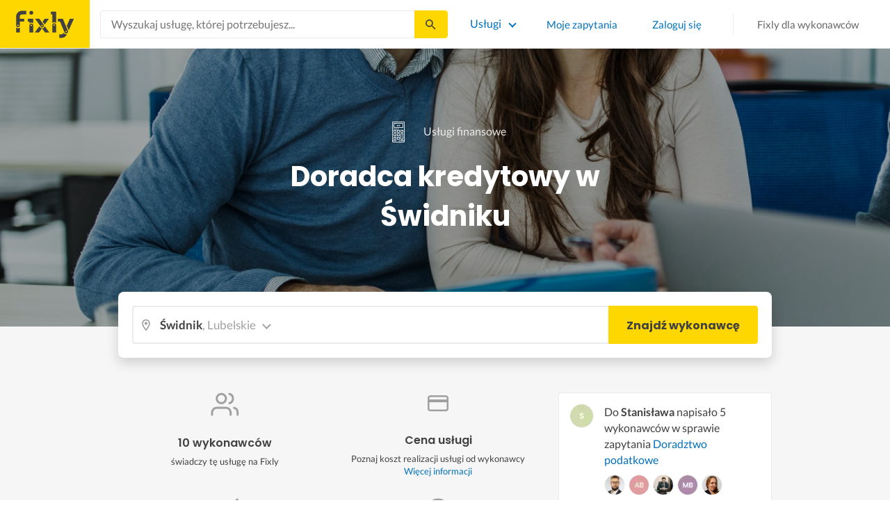

--- FILE ---
content_type: text/html; charset=utf-8
request_url: https://fixly.pl/kategoria/doradca-kredytowy/swidnik
body_size: 47506
content:
<!doctype html>
<html lang="pl" data-reactroot=""><head><meta charSet="utf-8"/><meta http-equiv="X-UA-Compatible" content="IE=edge"/><meta name="viewport" content="width=device-width, initial-scale=1, shrink-to-fit=no"/><meta name="theme-color" content="#FFD700"/><meta name="apple-mobile-web-app-status-bar-style" content="#FFD700"/><meta name="p:domain_verify" content="f75c2304f44ec5f3eb50c47cbed8922c"/><meta http-equiv="Content-Language" content="pl"/><link rel="preconnect" href="https://gapl.hit.gemius.pl"/><link rel="preconnect" href="https://ls.hit.gemius.pl"/><link rel="preconnect" href="https://ninja.data.olxcdn.com"/><link rel="preconnect" href="https://tracking.olx-st.com"/><link rel="preconnect" href="https://www.googletagmanager.com"/><link rel="preconnect" href="https://www.google-analytics.com"/><link rel="preconnect" href="https://www.gstatic.com"/><link rel="preconnect" href="https://fonts.gstatic.com" crossorigin="anonymous"/><link rel="preconnect" href="https://fcm.googleapis.com"/><link rel="preconnect" href="https://pubads.g.doubleclick.net"/><link rel="preconnect" href="https://creativecdn.com"/><link rel="preconnect" href="https://cdn.fixly.pl" crossorigin="anonymous"/><link rel="manifest" href="/manifest.json" crossorigin="use-credentials"/><link rel="preload" as="script" href="/new-relic.js"/><script>
              (function () {
                    const params = new URLSearchParams(window.location.search);
                    const att = params.get('att');
                    if (!att) return;
                    const action = att === 'allowed' ? 'accept_all' : att === 'rejected' ? 'reject_all' : null;
                    if (!action) return;
                    function checkAndRunAction() {
                      if (typeof window.performBannerAction === 'function') {
                        window.performBannerAction(action);
                        return true;
                      }
                      return false;
                    }
                    if (checkAndRunAction()) return;
                    document.addEventListener('cookieyes_banner_load', () => {
                      checkAndRunAction();
                    });
                  })();
            </script><style>
        /* latin-ext */
        @font-face {
          font-family: 'Lato';
          font-style: normal;
          font-weight: 400;
          font-display: swap;
          src: url(https://fonts.gstatic.com/s/lato/v17/S6uyw4BMUTPHjxAwXiWtFCfQ7A.woff2) format('woff2');
          unicode-range: U+0100-024F, U+0259, U+1E00-1EFF, U+2020, U+20A0-20AB, U+20AD-20CF, U+2113, U+2C60-2C7F, U+A720-A7FF;
        }
        /* latin */
        @font-face {
          font-family: 'Lato';
          font-style: normal;
          font-weight: 400;
          font-display: swap;
          src: url(https://fonts.gstatic.com/s/lato/v17/S6uyw4BMUTPHjx4wXiWtFCc.woff2) format('woff2');
          unicode-range: U+0000-00FF, U+0131, U+0152-0153, U+02BB-02BC, U+02C6, U+02DA, U+02DC, U+2000-206F, U+2074, U+20AC, U+2122, U+2191, U+2193, U+2212, U+2215, U+FEFF, U+FFFD;
        }
        /* latin-ext */
        @font-face {
          font-family: 'Lato';
          font-style: normal;
          font-weight: 700;
          font-display: swap;
          src: url(https://fonts.gstatic.com/s/lato/v17/S6u9w4BMUTPHh6UVSwaPGQ3q5d0N7w.woff2) format('woff2');
          unicode-range: U+0100-024F, U+0259, U+1E00-1EFF, U+2020, U+20A0-20AB, U+20AD-20CF, U+2113, U+2C60-2C7F, U+A720-A7FF;
        }
        /* latin */
        @font-face {
          font-family: 'Lato';
          font-style: normal;
          font-weight: 700;
          font-display: swap;
          src: url(https://fonts.gstatic.com/s/lato/v17/S6u9w4BMUTPHh6UVSwiPGQ3q5d0.woff2) format('woff2');
          unicode-range: U+0000-00FF, U+0131, U+0152-0153, U+02BB-02BC, U+02C6, U+02DA, U+02DC, U+2000-206F, U+2074, U+20AC, U+2122, U+2191, U+2193, U+2212, U+2215, U+FEFF, U+FFFD;
        }
        /* devanagari */
        @font-face {
          font-family: 'Poppins';
          font-style: normal;
          font-weight: 400;
          font-display: swap;
          src: url(https://fonts.gstatic.com/s/poppins/v15/pxiEyp8kv8JHgFVrJJbecnFHGPezSQ.woff2) format('woff2');
          unicode-range: U+0900-097F, U+1CD0-1CF6, U+1CF8-1CF9, U+200C-200D, U+20A8, U+20B9, U+25CC, U+A830-A839, U+A8E0-A8FB;
        }
        /* latin-ext */
        @font-face {
          font-family: 'Poppins';
          font-style: normal;
          font-weight: 400;
          font-display: swap;
          src: url(https://fonts.gstatic.com/s/poppins/v15/pxiEyp8kv8JHgFVrJJnecnFHGPezSQ.woff2) format('woff2');
          unicode-range: U+0100-024F, U+0259, U+1E00-1EFF, U+2020, U+20A0-20AB, U+20AD-20CF, U+2113, U+2C60-2C7F, U+A720-A7FF;
        }
        /* latin */
        @font-face {
          font-family: 'Poppins';
          font-style: normal;
          font-weight: 400;
          font-display: swap;
          src: url(https://fonts.gstatic.com/s/poppins/v15/pxiEyp8kv8JHgFVrJJfecnFHGPc.woff2) format('woff2');
          unicode-range: U+0000-00FF, U+0131, U+0152-0153, U+02BB-02BC, U+02C6, U+02DA, U+02DC, U+2000-206F, U+2074, U+20AC, U+2122, U+2191, U+2193, U+2212, U+2215, U+FEFF, U+FFFD;
        }
        /* devanagari */
        @font-face {
          font-family: 'Poppins';
          font-style: normal;
          font-weight: 500;
          font-display: swap;
          src: url(https://fonts.gstatic.com/s/poppins/v15/pxiByp8kv8JHgFVrLGT9Z11lFd2JQEl8qw.woff2) format('woff2');
          unicode-range: U+0900-097F, U+1CD0-1CF6, U+1CF8-1CF9, U+200C-200D, U+20A8, U+20B9, U+25CC, U+A830-A839, U+A8E0-A8FB;
        }
        /* latin-ext */
        @font-face {
          font-family: 'Poppins';
          font-style: normal;
          font-weight: 500;
          font-display: swap;
          src: url(https://fonts.gstatic.com/s/poppins/v15/pxiByp8kv8JHgFVrLGT9Z1JlFd2JQEl8qw.woff2) format('woff2');
          unicode-range: U+0100-024F, U+0259, U+1E00-1EFF, U+2020, U+20A0-20AB, U+20AD-20CF, U+2113, U+2C60-2C7F, U+A720-A7FF;
        }
        /* latin */
        @font-face {
          font-family: 'Poppins';
          font-style: normal;
          font-weight: 500;
          font-display: swap;
          src: url(https://fonts.gstatic.com/s/poppins/v15/pxiByp8kv8JHgFVrLGT9Z1xlFd2JQEk.woff2) format('woff2');
          unicode-range: U+0000-00FF, U+0131, U+0152-0153, U+02BB-02BC, U+02C6, U+02DA, U+02DC, U+2000-206F, U+2074, U+20AC, U+2122, U+2191, U+2193, U+2212, U+2215, U+FEFF, U+FFFD;
        }
        /* devanagari */
        @font-face {
          font-family: 'Poppins';
          font-style: normal;
          font-weight: 600;
          font-display: swap;
          src: url(https://fonts.gstatic.com/s/poppins/v15/pxiByp8kv8JHgFVrLEj6Z11lFd2JQEl8qw.woff2) format('woff2');
          unicode-range: U+0900-097F, U+1CD0-1CF6, U+1CF8-1CF9, U+200C-200D, U+20A8, U+20B9, U+25CC, U+A830-A839, U+A8E0-A8FB;
        }
        /* latin-ext */
        @font-face {
          font-family: 'Poppins';
          font-style: normal;
          font-weight: 600;
          font-display: swap;
          src: url(https://fonts.gstatic.com/s/poppins/v15/pxiByp8kv8JHgFVrLEj6Z1JlFd2JQEl8qw.woff2) format('woff2');
          unicode-range: U+0100-024F, U+0259, U+1E00-1EFF, U+2020, U+20A0-20AB, U+20AD-20CF, U+2113, U+2C60-2C7F, U+A720-A7FF;
        }
        /* latin */
        @font-face {
          font-family: 'Poppins';
          font-style: normal;
          font-weight: 600;
          font-display: swap;
          src: url(https://fonts.gstatic.com/s/poppins/v15/pxiByp8kv8JHgFVrLEj6Z1xlFd2JQEk.woff2) format('woff2');
          unicode-range: U+0000-00FF, U+0131, U+0152-0153, U+02BB-02BC, U+02C6, U+02DA, U+02DC, U+2000-206F, U+2074, U+20AC, U+2122, U+2191, U+2193, U+2212, U+2215, U+FEFF, U+FFFD;
        }
        /* devanagari */
        @font-face {
          font-family: 'Poppins';
          font-style: normal;
          font-weight: 700;
          font-display: swap;
          src: url(https://fonts.gstatic.com/s/poppins/v15/pxiByp8kv8JHgFVrLCz7Z11lFd2JQEl8qw.woff2) format('woff2');
          unicode-range: U+0900-097F, U+1CD0-1CF6, U+1CF8-1CF9, U+200C-200D, U+20A8, U+20B9, U+25CC, U+A830-A839, U+A8E0-A8FB;
        }
        /* latin-ext */
        @font-face {
          font-family: 'Poppins';
          font-style: normal;
          font-weight: 700;
          font-display: swap;
          src: url(https://fonts.gstatic.com/s/poppins/v15/pxiByp8kv8JHgFVrLCz7Z1JlFd2JQEl8qw.woff2) format('woff2');
          unicode-range: U+0100-024F, U+0259, U+1E00-1EFF, U+2020, U+20A0-20AB, U+20AD-20CF, U+2113, U+2C60-2C7F, U+A720-A7FF;
        }
        /* latin */
        @font-face {
          font-family: 'Poppins';
          font-style: normal;
          font-weight: 700;
          font-display: swap;
          src: url(https://fonts.gstatic.com/s/poppins/v15/pxiByp8kv8JHgFVrLCz7Z1xlFd2JQEk.woff2) format('woff2');
          unicode-range: U+0000-00FF, U+0131, U+0152-0153, U+02BB-02BC, U+02C6, U+02DA, U+02DC, U+2000-206F, U+2074, U+20AC, U+2122, U+2191, U+2193, U+2212, U+2215, U+FEFF, U+FFFD;
        }

      </style><link data-chunk="ActivityFeed" rel="preload" as="style" href="https://cdn.fixly.pl/static/css/ActivityFeed.67e13c12.chunk.css"/><link data-chunk="WizardLocationSticky" rel="preload" as="style" href="https://cdn.fixly.pl/static/css/WizardLocationSticky.82d19c17.chunk.css"/><link data-chunk="L4CategoryCity" rel="preload" as="style" href="https://cdn.fixly.pl/static/css/L4CategoryCity.5645e3ea.chunk.css"/><link data-chunk="TopCategories" rel="preload" as="style" href="https://cdn.fixly.pl/static/css/TopCategories.66a92324.chunk.css"/><link data-chunk="ServiceSearchHeader" rel="preload" as="style" href="https://cdn.fixly.pl/static/css/ServiceSearchHeader.87ec995d.chunk.css"/><link data-chunk="main" rel="preload" as="style" href="https://cdn.fixly.pl/static/css/main.f21166a2.chunk.css"/><link data-chunk="main" rel="preload" as="script" href="https://cdn.fixly.pl/static/js/runtime-main.857127ed.js"/><link data-chunk="main" rel="preload" as="script" href="https://cdn.fixly.pl/static/js/73.f9848a54.chunk.js"/><link data-chunk="main" rel="preload" as="script" href="https://cdn.fixly.pl/static/js/main.618c1ed6.chunk.js"/><link data-chunk="ServiceSearchHeader" rel="preload" as="script" href="https://cdn.fixly.pl/static/js/9.015e97dd.chunk.js"/><link data-chunk="ServiceSearchHeader" rel="preload" as="script" href="https://cdn.fixly.pl/static/js/ServiceSearchHeader.41cec825.chunk.js"/><link data-chunk="TopCategories" rel="preload" as="script" href="https://cdn.fixly.pl/static/js/3.8b1766e0.chunk.js"/><link data-chunk="TopCategories" rel="preload" as="script" href="https://cdn.fixly.pl/static/js/TopCategories.526c2498.chunk.js"/><link data-chunk="L4CategoryCity" rel="preload" as="script" href="https://cdn.fixly.pl/static/js/1.156404aa.chunk.js"/><link data-chunk="L4CategoryCity" rel="preload" as="script" href="https://cdn.fixly.pl/static/js/2.835602df.chunk.js"/><link data-chunk="L4CategoryCity" rel="preload" as="script" href="https://cdn.fixly.pl/static/js/7.41c03824.chunk.js"/><link data-chunk="L4CategoryCity" rel="preload" as="script" href="https://cdn.fixly.pl/static/js/L4CategoryCity.2dcbc11c.chunk.js"/><link data-chunk="WizardLocationSticky" rel="preload" as="script" href="https://cdn.fixly.pl/static/js/0.25f35a54.chunk.js"/><link data-chunk="WizardLocationSticky" rel="preload" as="script" href="https://cdn.fixly.pl/static/js/WizardLocationSticky.9f5b82f8.chunk.js"/><link data-chunk="ActivityFeed" rel="preload" as="script" href="https://cdn.fixly.pl/static/js/4.597e1af1.chunk.js"/><link data-chunk="ActivityFeed" rel="preload" as="script" href="https://cdn.fixly.pl/static/js/76.25bdd020.chunk.js"/><link data-chunk="ActivityFeed" rel="preload" as="script" href="https://cdn.fixly.pl/static/js/ActivityFeed.488737f4.chunk.js"/><link data-chunk="main" rel="stylesheet" href="https://cdn.fixly.pl/static/css/main.f21166a2.chunk.css"/><link data-chunk="ServiceSearchHeader" rel="stylesheet" href="https://cdn.fixly.pl/static/css/ServiceSearchHeader.87ec995d.chunk.css"/><link data-chunk="TopCategories" rel="stylesheet" href="https://cdn.fixly.pl/static/css/TopCategories.66a92324.chunk.css"/><link data-chunk="L4CategoryCity" rel="stylesheet" href="https://cdn.fixly.pl/static/css/L4CategoryCity.5645e3ea.chunk.css"/><link data-chunk="WizardLocationSticky" rel="stylesheet" href="https://cdn.fixly.pl/static/css/WizardLocationSticky.82d19c17.chunk.css"/><link data-chunk="ActivityFeed" rel="stylesheet" href="https://cdn.fixly.pl/static/css/ActivityFeed.67e13c12.chunk.css"/></head><body class="eupopup"><div id="root"><header class="header" id="siteHeader"><div class="header__wrapper header__wrapper_mobileNotFixed"><div class="header__leftSide"><a href="/" class="header__logo"><img src="https://cdn.fixly.pl/static/media/fixly_logo.ecdfa02a.svg" alt="Fixly.pl logo" class="header__logoImg" width="53" height="24"/></a></div><div class="header__search"><div class="serviceSearchHeader"><div class="serviceSearch"><form class="serviceSearch__form"><div class="serviceSearch__inputWrap"><div role="combobox" aria-haspopup="listbox" aria-owns="react-autowhatever-1" aria-expanded="false" class="react-autosuggest__container"><input type="text" value="" autoComplete="off" aria-autocomplete="list" aria-controls="react-autowhatever-1" class="serviceSuggest__input serviceSuggest__input_inHeader" placeholder="Wyszukaj usługę, której potrzebujesz..." aria-label="Wyszukaj usługę, której potrzebujesz..." data-testid="serviceSuggestInput"/><div id="react-autowhatever-1" role="listbox" class="react-autosuggest__suggestions-container"></div></div></div><button type="submit" class="serviceSearch__submit serviceSearch__submit_inHeader" aria-label="Szukaj..." data-testid="serviceSuggestSubmit"></button></form></div><button type="button" class="serviceSearchHeader__close" aria-label="Zamknij"></button></div></div><div class="header__rightSide"><nav class="navigation"><ul class="navigation__list"><li class="navigation__item"><div class="dropdownMenu"><button type="button" class="dropdownMenu__button" aria-expanded="false" aria-haspopup="true" aria-label="Lista wszystkich usług" data-testid="dropdownMenuServicesButton">Usługi</button><div class="dropdownMenu__dropdownWrapper"><div class="dropdownMenu__dropdown" aria-hidden="true"><div class="dropdownMenu__container"><ul class="topCategories"><li class="topCategories__category"><a class="topCategories__categoryLink" href="/kategorie/budowa-domu"><span class="topCategories__categoryIcon"><svg xmlns="http://www.w3.org/2000/svg" height="42" width="42" viewBox="0 0 42 42"><path d="M30.3 13.4V7.7a.8.8 0 00-.8-.8h-3.6a.8.8 0 00-.8.8v1l-3.5-3.2a.8.8 0 00-1.1 0L5.7 18.8a.8.8 0 00.6 1.4h3.9v10.6H7.6a.8.8 0 000 1.6h10.1v2.3a2 2 0 002.1 2h2.5a2 2 0 002-2v-2.3h10.2a.8.8 0 100-1.6h-2.6V20.2h4a.8.8 0 00.5-1.4l-6.1-5.4zm-7.6 21.3a.4.4 0 01-.4.4h-2.5a.4.4 0 01-.4-.4V26a4.6 4.4 0 00-1.6-3.3 4.9 4.7 0 01-.2-6.7v2a2 2 0 002 2h3a2 2 0 002-2v-2a4.9 4.7 0 01-.4 6.7 4.5 4.3 0 00-1.5 3.2zm8.4-16a.8.8 0 00-.8.7v11.4h-6v-4.9c0-.8.4-1.5 1-2a6.5 6.3 0 00.3-9.2 1.6 1.5 0 00-1.7-.3 1.6 1.5 0 00-1 1.4V18a.3.3 0 01-.4.4h-3a.3.3 0 01-.3-.4v-2.2a1.6 1.5 0 00-1-1.4 1.6 1.5 0 00-1.7.3 6.5 6.3 0 00.2 9.2 3 2.8 0 011 2v4.9h-5.9V19.4a.8.8 0 00-.8-.8H8.4L21.1 7.2l4.2 3.9a.8.8 0 001.4-.6v-2h2v5.2a.8.8 0 00.2.6l4.8 4.3h-2.6z" fill="currentColor"></path></svg></span><span class="topCategories__categoryName"><span>Budowa domu</span></span></a></li><li class="topCategories__category"><a class="topCategories__categoryLink" href="/kategorie/elektryk"><span class="topCategories__categoryIcon"><svg width="42" height="42" viewBox="0 0 42 42" xmlns="http://www.w3.org/2000/svg"><path d="M22.5 17.5h7.4a1 1 0 011 1.6l-10 16.4a1 1 0 01-1 .5h-.2a1 1 0 01-.8-1.1l.8-10.5H12a1 1 0 01-1-1.6L21.3 6.5a1 1 0 012 .6l-.7 10.4zm-1 6.3l-.9 9.5 8.3-14h-7a1 1 0 01-.7-.4 1 1 0 01-.3-.8l.3-8.8-8 13.3h7.2c.3 0 .6.2.8.4.2.2.3.5.2.8z" fill="currentColor"></path></svg></span><span class="topCategories__categoryName"><span>Elektryk</span></span></a></li><li class="topCategories__category"><a class="topCategories__categoryLink" href="/kategorie/hydraulik"><span class="topCategories__categoryIcon"><svg width="42" height="42" viewBox="0 0 42 42" xmlns="http://www.w3.org/2000/svg"><path d="M31.8 26.4a.6.6 0 00-.7.4 6.2 6.2 0 01-.3.7c0 .2-.3.6-.6 1a5.3 5.3 0 01-.9.8l-.9.4a.6.6 0 00.4 1l1.2-.5a6.4 6.4 0 001-1 5.5 5.5 0 001.2-2.1.6.6 0 00-.4-.7zM9.2 13.9a2.6 2.6 0 115.2 0 2.6 2.6 0 01-5.2 0zm1.5 0a1.1 1.1 0 002.2 0 1.1 1.1 0 00-2.2 0zM15 10a2 2 0 114.1 0 2 2 0 01-4 0zm1.5 0a.6.6 0 101.1 0 .6.6 0 00-1 0z" fill="currentColor"></path><path d="M32.2 17.7h3c1.2 0 2.2.9 2.2 2s0 2-.2 2l-.9.4c-.4.2-.7 1.4-.7 2.6 0 1.2-.4 3.2-1 4.3a10 10 0 01-2.7 3.3l-.5.4a8 8 0 01-4 1.3H14a8 8 0 01-4-1.3l-.5-.4A10 10 0 016.8 29c-.5-1.1-1-3-1.1-4.3-.1-1.2-.5-2.4-.8-2.6l-.7-.4c-.1 0-.2-.9-.2-2s1-2 2.2-2h9a2.6 2.6 0 015.1 0h7.5v-1.9h-1.9a.7.7 0 01-.7-.7c0-.5.3-.8.7-.8h1.9V14c0-.4.3-.7.7-.7h3c.4 0 .7.3.7.7v.4h1.9c.4 0 .7.3.7.8a.7.7 0 01-.7.7h-1.9v1.9zm-1.5-3h-1.4v3h1.4v-3zm-13 1.8c.7 0 1.2.5 1.2 1.2h-2.3c0-.7.5-1.2 1.1-1.2zm18 4.3l.2-.1v-1c0-.3-.3-.6-.7-.6h-29c-.4 0-.7.3-.7.6v1l.3.2a.2.2 0 01.1 0h6a.5.5 0 010 1H6.5c.4.8.6 2 .7 2.7a8.7 8.7 0 003.2 6.6l.5.3c.7.5 2.2 1 3.1 1h13.4c1 0 2.4-.5 3.2-1l.4-.4c.8-.5 1.9-1.8 2.3-2.7.4-1 .8-2.7.8-3.7 0-.7.1-3.2 1.5-4z" fill="currentColor"></path></svg></span><span class="topCategories__categoryName"><span>Hydraulik</span></span></a></li><li class="topCategories__category"><a class="topCategories__categoryLink" href="/kategorie/malarz"><span class="topCategories__categoryIcon"><svg xmlns="http://www.w3.org/2000/svg" width="42" height="42" viewBox="0 0 11.11 11.11"><path d="M5.93 1.5a.66.66 0 00-.47.19l-.25.25-.05-.05a.74.74 0 00-1.05 0l-.45.45a.83.83 0 00-.24.6c0 .21.08.42.24.58l1.55 1.55a.43.43 0 010 .6l-.23.23-.29-.3a.45.45 0 00-.63 0 .44.44 0 00-.03.59L2.71 7.5a.44.44 0 00-.58.03.45.45 0 000 .63l.87.86a.44.44 0 00.63 0c.16-.16.16-.4.02-.58l1.33-1.32c.07.06.16.1.26.1a.45.45 0 00.32-.76l-.3-.29.23-.22a.83.83 0 000-1.18L3.95 3.23a.42.42 0 01-.13-.3c0-.11.05-.22.13-.3l.45-.45a.34.34 0 01.48 0l.05.04-.25.25a.67.67 0 000 .94L7.75 6.5a.66.66 0 00.94 0l.78-.79a.67.67 0 000-.94L6.4 1.7a.66.66 0 00-.47-.2zm0 .4c.07 0 .14.03.18.08L9.2 5.05a.26.26 0 010 .37l-.79.78a.27.27 0 01-.37 0L4.96 3.13a.26.26 0 010-.37l.4-.4.39-.38a.26.26 0 01.18-.08zm1.25 1.43a.17.17 0 00-.12.28l.3.3a.17.17 0 00.23 0 .17.17 0 000-.24l-.29-.3a.17.17 0 00-.12-.04zm.68.67a.17.17 0 00-.13.29L8.8 5.35a.17.17 0 00.25 0 .17.17 0 000-.24L7.97 4.05A.17.17 0 007.84 4zM4.36 5.88l.03.01.87.87a.04.04 0 01-.06.06l-.1-.1V6.7l-.28-.27a.2.2 0 00-.28 0 .2.2 0 000 .28l.13.13-1.33 1.33c-.07-.03-.15-.03-.2.02a.2.2 0 000 .29l.09.1.1.1a.04.04 0 010 .05.04.04 0 01-.06 0l-.86-.86a.04.04 0 010-.06.04.04 0 01.05 0l.14.13v.01l.25.24a.2.2 0 00.28 0 .2.2 0 000-.28l-.13-.14 1.33-1.33c.06.02.14.02.19-.03a.2.2 0 000-.29l-.08-.07-.1-.11a.04.04 0 010-.06.04.04 0 01.02-.01z" fill="currentColor"></path></svg></span><span class="topCategories__categoryName"><span>Malarz</span></span></a></li><li class="topCategories__category"><a class="topCategories__categoryLink" href="/kategorie/meble-i-zabudowa"><span class="topCategories__categoryIcon"><svg width="42" height="42" viewBox="0 0 42 42" xmlns="http://www.w3.org/2000/svg"><path d="M18.4 6a.7.7 0 00-.7.5l-2 5.2a.7.7 0 00.1.7l.6.3h2.7a3.2 3.2 0 00-1.4 2.6c0 .6.2 1.2.5 1.6H7.5c-.4 0-.5.4-.5.8v17.6c0 .4.1.7.5.7h2.4c.4 0 .9-.3.9-.7v-1.7h20v1.7c0 .4 0 .7.5.7h2.3c.4 0 1-.3 1-.7V17.7c0-.4-.6-.8-1-.8h-10a3.2 3.2 0 00-.7-4.2h2.3c.4 0 .7-.4.7-.8a.7.7 0 00-.1-.3l-2-5.1a.7.7 0 00-.6-.5h-4.8zm.5 1.4h3.8l1.4 3.8h-6.7L19 7.4zm2 6a1.8 1.8 0 01.6 3.5h-1.1a1.8 1.8 0 01-1.2-1.6c0-1 .8-1.8 1.8-1.8zm-12.5 5h11.8a3.2 3.2 0 001.5 0h11.4v6.2H8.4v-6.2zm1.2 2.8a.7.7 0 000 1.5h2a.7.7 0 000-1.5h-2zm19.5 0a.7.7 0 000 1.5h2a.7.7 0 000-1.5h-2zM8.4 26h24.7v6.2H8.4V26zm1.2 2.4a.7.7 0 000 1.4h2a.7.7 0 000-1.4h-2zm19.5 0a.7.7 0 000 1.4h2a.7.7 0 000-1.4h-2zM8.4 33.6h1v1h-1v-1zm23.8 0h1v1h-1v-1z" fill="currentColor"></path></svg></span><span class="topCategories__categoryName"><span>Meble i zabudowa</span></span></a></li><li class="topCategories__category"><a class="topCategories__categoryLink" href="/kategorie/motoryzacja"><span class="topCategories__categoryIcon"><svg xmlns="http://www.w3.org/2000/svg" width="42" height="42" viewBox="0 0 42 42"><path fill="currentColor" d="M12.2 18h-1.7c-1.2 0-2.3.5-3.1 1.3s-1.3 1.9-1.3 3.1v.6c0 1.1.4 2.1 1.2 2.8.8.8 1.8 1.2 2.8 1.2h.4v.1c.2.8.7 1.5 1.3 2 .6.5 1.5.8 2.3.8s1.6-.3 2.3-.8c.7-.5 1.1-1.2 1.3-2V27h7.5v.1c.2.8.7 1.5 1.3 2 .7.5 1.5.8 2.3.8.8 0 1.6-.3 2.3-.8.7-.5 1.1-1.2 1.3-2V27H34a2.732 2.732 0 002.7-2.7V22c0-1-.4-2-1.1-2.8-.7-.8-1.7-1.2-2.7-1.2h-.1l-2.7-4.7c-.2-.4-.5-.7-.8-.9-.4-.2-.8-.3-1.2-.3h-9.4c-.3 0-.6.1-.9.2-.3.1-.6.3-.8.6L12.2 18zm3.3 9.5c-.4.4-.8.6-1.3.6-.4 0-.7-.1-1-.3-.3-.2-.6-.5-.7-.8-.1-.3-.2-.7-.1-1.1.1-.4.3-.7.5-1 .3-.3.6-.4 1-.5.4-.1.7 0 1.1.1.3.1.6.4.8.7.2.3.3.7.3 1-.1.5-.2.9-.6 1.3zm14.8 0c-.3.3-.8.5-1.3.5-.4 0-.7-.1-1-.3-.3-.2-.5-.5-.7-.8-.1-.3-.2-.7-.1-1.1.1-.4.3-.7.5-1 .3-.3.6-.4 1-.5.4-.1.7 0 1.1.1.3.1.6.4.8.7s.3.7.3 1c0 .6-.2 1-.6 1.4zm3.9-7c.4.4.6 1 .6 1.6v2.3c0 .2-.1.4-.2.6-.2.2-.4.2-.6.2h-1.5v-.1c-.2-.8-.7-1.4-1.3-1.9-.6-.5-1.4-.7-2.2-.7-.8 0-1.6.3-2.2.7-.6.5-1.1 1.1-1.3 1.9v.1h-7.7v-.1c-.2-.8-.7-1.4-1.3-1.9-.6-.5-1.4-.7-2.2-.7-.8 0-1.6.2-2.2.7-.6.5-1.1 1.1-1.3 1.9v.1h-.5c-.6 0-1.1-.2-1.6-.6-.4-.4-.6-1-.6-1.6v-.6c0-.7.3-1.3.7-1.8.5-.5 1.1-.7 1.8-.7h22.2c.4-.1 1 .2 1.4.6zm-10.5-6.6h4.4c.1 0 .2 0 .3.1.1 0 .1.1.2.2l2.2 3.8h-7v-4.1zm-5.4.2s.1-.1.2-.1H21.9v4h-7.2l3.6-3.9z"></path></svg></span><span class="topCategories__categoryName"><span>Motoryzacja</span></span></a></li><li class="topCategories__category"><a class="topCategories__categoryLink" href="/kategorie/ogrod"><span class="topCategories__categoryIcon"><svg xmlns="http://www.w3.org/2000/svg" width="42" height="42" viewBox="0 0 11.1 11.1"><path d="M6 2.5c-1.4 0-2.4.3-3.2 1a3 3 0 00-.9 1.3 2.9 2.9 0 00-.1 1v.5a.2.2 0 00.2.1.2.2 0 00.2 0 .2.2 0 00.1-.2c.1-.5.3-.9.5-1.1.3-.3.6-.4 1-.3.3 0 .5.1.7.3l.5.8c.2.5.5.8.8 1 .5.3 1.1.5 2 .5h.5l-.1 1a.2.2 0 00.2.3.2.2 0 00.3-.2 4.4 4.4 0 000-1.5c-.2-1.2-.9-2.2-2.2-3a.3.3 0 00-.2 0 .2.2 0 00-.1 0 .3.3 0 000 .2.2.2 0 000 .2c1.1.7 1.8 1.5 2 2.4a6 6 0 01-.5.1c-.7 0-1.2-.1-1.6-.4-.2-.1-.5-.4-.7-.8l-.6-1a1.8 1.8 0 00-.9-.4c-.7 0-1.2.2-1.5.6.1-.4.4-.7.7-1 .7-.6 1.6-1 2.9-1 1 0 1.7.3 2.2 1 .5.5.8 1.1.8 1.9l-.2.6a.2.2 0 000 .2.2.2 0 00.4 0l.2-.8c0-.9-.3-1.7-.8-2.3-.7-.7-1.5-1-2.6-1z" fill="currentColor"></path></svg></span><span class="topCategories__categoryName"><span>Ogród</span></span></a></li><li class="topCategories__category"><a class="topCategories__categoryLink" href="/kategorie/organizacja-imprez"><span class="topCategories__categoryIcon"><svg xmlns="http://www.w3.org/2000/svg" width="42" height="42" viewBox="0 0 42 42"><path d="M15.6 14.94a.67.67 0 00.17.71l2.09 2-.5 2.87a.71.71 0 00.28.68.68.68 0 00.41.14.8.8 0 00.33-.08L21 19.93l2.58 1.36a.69.69 0 00.73-.06.71.71 0 00.28-.68l-.49-2.87 2.08-2a.67.67 0 00.17-.71.68.68 0 00-.56-.48l-2.88-.41-1.28-2.61a.7.7 0 00-.63-.39.67.67 0 00-.62.39L19 14l-2.88.42a.69.69 0 00-.52.52zm7 2.62l.31 1.83-1.65-.86a.68.68 0 00-.64 0l-1.62.86.31-1.83a.68.68 0 00-.2-.62l-1.33-1.3 1.84-.27a.7.7 0 00.53-.38l.85-1.67.77 1.68a.7.7 0 00.53.38l1.84.27-1.33 1.3a.68.68 0 00-.2.61zM6.51 15.5l1 1.78a.7.7 0 001.25 0l.84-1.84 2-.36a.69.69 0 00.54-.5.7.7 0 00-.2-.71l-1.49-1.36.27-2a.7.7 0 00-1-.7l-1.76 1L6 9.89a.72.72 0 00-.73.08.68.68 0 00-.25.69l.41 2-1.36 1.44a.69.69 0 00-.15.72.71.71 0 00.58.46zm.4-2.78l-.2-1 .88.43a.74.74 0 00.65 0l.84-.48-.13 1a.72.72 0 00.23.61l.72.65-1 .18a.71.71 0 00-.52.4l-.4.89-.46-.86a.71.71 0 00-.52-.39l-1-.1.68-.71a.7.7 0 00.23-.62zM37.9 21.28l-1.5-1.36.27-2a.68.68 0 00-.3-.67.69.69 0 00-.73 0l-1.76 1-1.82-.88a.71.71 0 00-.73.08.7.7 0 00-.26.69l.41 2-1.39 1.46a.7.7 0 00-.16.73.71.71 0 00.58.45l2 .22 1 1.78a.7.7 0 001.25 0l.83-1.84 2-.36a.69.69 0 00.55-.5.72.72 0 00-.24-.8zm-5-1.11l-.19-1 .88.43a.66.66 0 00.64 0l.85-.48-.13 1a.7.7 0 00.22.61l.72.65-.95.18a.69.69 0 00-.52.4l-.4.89-.44-.85a.73.73 0 00-.58-.4l-1-.1.67-.71a.67.67 0 00.25-.62zM25.85 12.44a2.2 2.2 0 10-2.19-2.2 2.21 2.21 0 002.19 2.2zm-.8-2.2a.8.8 0 01.8-.8.8.8 0 110 1.6.8.8 0 01-.8-.8zM9.19 29.18a2.2 2.2 0 102.19 2.2 2.21 2.21 0 00-2.19-2.2zm.8 2.2a.81.81 0 11-.8-.8.8.8 0 01.81.8zM32.83 26.83A2.2 2.2 0 1035 29a2.2 2.2 0 00-2.17-2.17zm.8 2.2a.81.81 0 11-.8-.8.8.8 0 01.8.77zM8.06 23.33a1.65 1.65 0 011.64-1.64.7.7 0 100-1.39 1.65 1.65 0 01-1.64-1.63.7.7 0 00-1.39 0A1.66 1.66 0 015 20.3a.69.69 0 00-.27 1.33H5a1.65 1.65 0 011.64 1.64.7.7 0 101.39 0zM7.77 21a3.18 3.18 0 00-.41.41A2.59 2.59 0 007 21a3 3 0 00.4-.4 3.11 3.11 0 00.37.4zM12.64 9.53h.28a1.64 1.64 0 011.64 1.64.7.7 0 001.39 0 1.64 1.64 0 011.64-1.64.7.7 0 100-1.4A1.65 1.65 0 0116 6.57a.7.7 0 00-1.39 0 1.65 1.65 0 01-1.71 1.62.71.71 0 00-.7.7.69.69 0 00.44.64zm2.21-.64a3 3 0 00.4-.4 3.87 3.87 0 00.41.4 3.87 3.87 0 00-.41.4 3 3 0 00-.4-.4zM30.09 11.85a.17.17 0 00.1 0 .23.23 0 00.13 0h.06a1.64 1.64 0 011.62 1.7.7.7 0 101.39 0 1.64 1.64 0 011.64-1.63.7.7 0 100-1.4 1.64 1.64 0 01-1.62-1.62.7.7 0 10-1.41 0 1.65 1.65 0 01-1.66 1.62.69.69 0 00-.27 1.33zm2.22-.63a3.09 3.09 0 00.4-.41 3.18 3.18 0 00.41.41 2.59 2.59 0 00-.41.4 2.52 2.52 0 00-.4-.4zM21 22.3a.7.7 0 00-.7.7v12a.7.7 0 001.4 0V23a.7.7 0 00-.7-.7z" fill="currentColor"></path><path d="M31.52 16.57a.67.67 0 00.23-.48.7.7 0 00-1.17-.55 23.39 23.39 0 00-7.71 17.34c0 .72 0 1.46.1 2.21a.7.7 0 00.7.63h.06a.69.69 0 00.63-.76c-.06-.69-.09-1.39-.09-2.08a22 22 0 017.25-16.31zM32.6 25.17a.69.69 0 00.27-.46.67.67 0 00-.13-.51.71.71 0 00-.47-.27.7.7 0 00-.51.12 16.1 16.1 0 00-6.08 9.39c-.11.5-.2 1-.26 1.5a.7.7 0 00.61.77h.09a.71.71 0 00.69-.61c.06-.47.14-.93.24-1.37a14.63 14.63 0 015.55-8.56zM10.12 24.05a.72.72 0 00-1 .15.69.69 0 00.14 1 14.63 14.63 0 015.55 8.57c.1.46.18.92.24 1.37a.7.7 0 00.69.61h.09a.68.68 0 00.47-.26.72.72 0 00.14-.51q-.11-.78-.27-1.5a16 16 0 00-6.05-9.43zM11.28 15.54a.7.7 0 00-1 .05.68.68 0 00-.18.5.67.67 0 00.23.48 22 22 0 017.27 16.31 20.41 20.41 0 01-.1 2.12.74.74 0 00.16.51.71.71 0 00.47.25h.07a.69.69 0 00.69-.63c.07-.73.1-1.48.1-2.21a23.39 23.39 0 00-7.71-17.38z" fill="currentColor"></path></svg></span><span class="topCategories__categoryName"><span>Organizacja imprez</span></span></a></li><li class="topCategories__category"><a class="topCategories__categoryLink" href="/kategorie/projektowanie"><span class="topCategories__categoryIcon"><svg width="42" height="42" viewBox="0 0 42 42" xmlns="http://www.w3.org/2000/svg"><path d="M34.5 7.031a1.675 1.675 0 00-1.781.375L7.875 32.296a1.675 1.675 0 00-.375 1.782A1.63 1.63 0 009 35.11h24.844c.89 0 1.64-.75 1.64-1.64V8.579c.047-.704-.375-1.266-.984-1.548zm-.61 26.672H9.048c-.14 0-.188-.094-.234-.14-.047-.047-.047-.141.046-.235l24.844-24.89c.047-.047.094-.094.14-.094h.094c.047 0 .141.094.141.234v3.985h-2.203a.72.72 0 00-.703.703.72.72 0 00.703.703h2.25v3.047h-.984a.721.721 0 00-.703.703.72.72 0 00.703.703h.984v3.047h-2.203a.72.72 0 00-.703.703.72.72 0 00.703.703h2.203v3.047h-.984a.72.72 0 00-.703.703.72.72 0 00.703.703h.984v3.047h-2.203a.72.72 0 00-.703.703.72.72 0 00.703.703h2.203v1.688c0 .093-.094.234-.234.234z" fill="currentColor"></path><path d="M29.719 29.25V18.281L18.797 29.25h10.922zm-1.407-1.406h-6.14l6.14-6.14v6.14z" fill="currentColor"></path></svg></span><span class="topCategories__categoryName"><span>Projektowanie</span></span></a></li><li class="topCategories__category"><a class="topCategories__categoryLink" href="/kategorie/remont"><span class="topCategories__categoryIcon"><svg width="42" height="42" viewBox="0 0 42 42" xmlns="http://www.w3.org/2000/svg"><path d="M10.73 9.19a2 2 0 00-2.06.48 2 2 0 00-.48 2.06l5.27 15.84a2.32 2.32 0 001.67 1.53 2.32 2.32 0 002.2-.62l3.7-3.7 1.84 1.85c-.09.8.17 1.64.8 2.26l3.95 3.96a2.77 2.77 0 003.91 0l.32-.32a2.77 2.77 0 000-3.9l-3.96-3.97a2.76 2.76 0 00-2.26-.79l-1.85-1.84 3.7-3.7a2.32 2.32 0 00.62-2.2 2.31 2.31 0 00-1.53-1.67L10.73 9.2zm20.1 20.46a1.32 1.32 0 010 1.86l-.32.32a1.32 1.32 0 01-1.86 0l-3.96-3.96a1.32 1.32 0 010-1.87l.31-.31a1.32 1.32 0 011.87 0l3.96 3.96zm-6.85-4.99l-.32.32a2.86 2.86 0 00-.18.2l-3.85-3.85a.28.28 0 010-.39l.31-.31a.28.28 0 01.4 0l3.84 3.85a3.2 3.2 0 00-.2.18zm2.72-8.19a.87.87 0 01-.24.83l-3.7 3.7-1.4-1.4a1.72 1.72 0 00-2.44 0l-.32.32a1.72 1.72 0 000 2.44l1.4 1.4-3.7 3.7a.87.87 0 01-.83.24.87.87 0 01-.64-.59L9.56 11.27a.54.54 0 01.14-.57.55.55 0 01.57-.14l15.84 5.27c.3.1.51.33.59.64z" fill="currentColor"></path><path d="M19.35 14.35a.72.72 0 10-.46 1.37l1.8.6a.72.72 0 00.46-1.37l-1.8-.6zm-2.23-.74l-4.49-1.5a.72.72 0 00-.45 1.37l4.49 1.5a.72.72 0 00.45-1.38z" fill="currentColor"></path></svg></span><span class="topCategories__categoryName"><span>Remont</span></span></a></li><li class="topCategories__category"><a class="topCategories__categoryLink" href="/kategorie/sprzatanie"><span class="topCategories__categoryIcon"><svg xmlns="http://www.w3.org/2000/svg" width="42" height="42" viewBox="0 0 11.11 11.11"><path d="M7.95 2.99h-.3a.17.17 0 000 .35h.3a.44.44 0 00.45-.44v-.74a.44.44 0 00-.45-.45h-.3a.17.17 0 000 .35h.3c.06 0 .1.05.1.1v.73a.1.1 0 01-.1.1z" fill="currentColor"></path><path d="M4.84 3.85a.17.17 0 00-.17.18v.87a.21.21 0 01-.21.21.17.17 0 00-.18.18v3.65c0 .3.24.54.53.54h3.33a.5.5 0 00.5-.5V6.81a.17.17 0 000-.06 1.85 1.85 0 00-1.67-1.64V4.03a.17.17 0 00-.18-.17h-.3v-.52h.45c.02.25.09.5.2.72l.02.05a.17.17 0 10.31-.16l-.02-.04a1.7 1.7 0 01-.17-.75V1.9a.17.17 0 00-.18-.17H5.12a.17.17 0 00-.12.04l-.7.59a.17.17 0 00-.07.13v.68c0 .1.08.18.18.18h.64v.52zm1.78.7h-.93a.17.17 0 000 .34h.93v.4c0 .1.08.17.17.17.72 0 1.32.51 1.47 1.19H5.34a.17.17 0 000 .35H8.3v.81H5.32a.17.17 0 000 .35H8.3v.81c0 .09-.06.16-.15.16H4.8a.19.19 0 01-.18-.19v-3.5a.56.56 0 00.39-.54v-.7h1.6zM4.58 2.55l.6-.5h1.75V3H4.58zm.82.78h.75v.52H5.4zM10.02 2.38a.17.17 0 000-.35H9.1a.17.17 0 000 .35zm-1.12.38a.17.17 0 00.07.24l.83.47a.17.17 0 10.17-.3l-.83-.48a.17.17 0 00-.24.07z" fill="currentColor"></path></svg></span><span class="topCategories__categoryName"><span>Sprzątanie</span></span></a></li><li class="topCategories__category"><a class="topCategories__categoryLink" href="/kategorie/szkolenia-i-jezyki-obce"><span class="topCategories__categoryIcon"><svg xmlns="http://www.w3.org/2000/svg" width="42" height="42" viewBox="0 0 42 42"><path fill="currentColor" d="M39.09 15.19L21 8.92a.89.89 0 00-.56 0l-18 6.27a.83.83 0 00-.56.78.85.85 0 00.54.81l7.22 2.78v7.2c0 .5.46.78.82.95a16.07 16.07 0 002.36.76v3.81a.85.85 0 001.48.56l1.38-1.53 1.39 1.53a.84.84 0 00.63.28.79.79 0 00.3 0 .84.84 0 00.54-.79v-2.89c.76 0 1.43.08 2 .08a31.91 31.91 0 007.33-.9c3.44-.84 3.6-1.16 3.6-1.74v-7.19l7.62-2.91a.85.85 0 00.54-.81.83.83 0 00-.54-.78zM16.85 30.07l-.54-.6a.84.84 0 00-.63-.27.87.87 0 00-.63.27l-.54.6v-8.63l2.32.9zm-4-9.28v5.92c-.71-.21-1.21-.38-1.49-.49v-6zM36.34 16l-15.65 6-15.51-6 15.51-5.41zm-16 7.68a.88.88 0 00.6 0l8.81-3.37v6a30.24 30.24 0 01-9.23 1.52c-.61 0-1.27 0-2-.09V23z"></path></svg></span><span class="topCategories__categoryName"><span>Szkolenia i języki obce</span></span></a></li><li class="topCategories__category"><a class="topCategories__categoryLink" href="/kategorie/transport"><span class="topCategories__categoryIcon"><svg xmlns="http://www.w3.org/2000/svg" width="42" height="42" viewBox="0 0 42 42"><path d="M26.35 17.33a.83.83 0 00-.58.24.86.86 0 00-.24.58.82.82 0 00.82.82h8a.82.82 0 00.57-.24.8.8 0 00.24-.58.83.83 0 00-.23-.58.86.86 0 00-.58-.24z" fill="currentColor"></path><path d="M36.51 20.55h-8a.78.78 0 00-.58.24.82.82 0 00.58 1.39h3.12v3.19a.54.54 0 01-.17.4.53.53 0 01-.4.17h-.26a3.29 3.29 0 00-5.24-1.73 3.29 3.29 0 00-1.14 1.73h-8.1V13.07a.55.55 0 01.56-.56H31a.58.58 0 01.4.16.56.56 0 01.17.4v1.09h-3.11a.78.78 0 00-.58.24.8.8 0 00-.24.57.82.82 0 00.82.82h8a.82.82 0 00.57-.24.78.78 0 00.24-.58.76.76 0 00-.24-.57.78.78 0 00-.57-.24h-3.3v-1.09A2.19 2.19 0 0031 10.88H16.88a2.19 2.19 0 00-2.19 2.19v1.36h-4a2.94 2.94 0 00-2.53 1.48L6.48 19a1.89 1.89 0 00-1.12.61 1.84 1.84 0 00-.48 1.24v4.87A1.86 1.86 0 005.42 27a1.83 1.83 0 001.31.54h.55a3.36 3.36 0 001.12 1.8 3.27 3.27 0 002.09.75 3.32 3.32 0 003.25-2.55h10.64a3.36 3.36 0 001.12 1.8 3.27 3.27 0 002.09.75 3.32 3.32 0 003.25-2.55H31a2.19 2.19 0 002.2-2.2v-3.16h3.3a.82.82 0 00.57-.24.82.82 0 00-.57-1.39zm-8.26 7.85a1.68 1.68 0 01-1 .09 1.64 1.64 0 01-.87-.46 1.72 1.72 0 01-.47-.88 1.65 1.65 0 01.1-1 1.73 1.73 0 01.62-.77 1.79 1.79 0 01.95-.28 1.66 1.66 0 011.21.5 1.69 1.69 0 01.21 2.17 1.73 1.73 0 01-.75.63zm-16.79-.18a1.77 1.77 0 01-1 .27 1.77 1.77 0 01-.64-.12 1.79 1.79 0 01-.51-.37 1.42 1.42 0 01-.31-.54 1.56 1.56 0 01-.13-.64 1.66 1.66 0 01.28-1 1.64 1.64 0 01.76-.64 1.71 1.71 0 01.67-.14h.32a1.72 1.72 0 01.88.47 1.62 1.62 0 01.47.88 1.71 1.71 0 01-.1 1 1.82 1.82 0 01-.69.83zm3.23-7.6v5.32h-1a3.34 3.34 0 00-3.21-2.46 3.3 3.3 0 00-2 .73 3.27 3.27 0 00-1.13 1.73h-.62a.24.24 0 01-.16-.07.22.22 0 01-.06-.15v-4.89a.11.11 0 010-.08.1.1 0 010-.07.18.18 0 01.07-.05h8.06zm0-4.56V19H8.35l1.25-2.27a1.35 1.35 0 01.46-.49 1.43 1.43 0 01.64-.18z" fill="currentColor"></path></svg></span><span class="topCategories__categoryName"><span>Transport</span></span></a></li><li class="topCategories__category"><a class="topCategories__categoryLink" href="/kategorie/uslugi-dla-biznesu"><span class="topCategories__categoryIcon"><svg xmlns="http://www.w3.org/2000/svg" width="42" height="42" viewBox="0 0 42 42"><path fill="currentColor" d="M34.89 28.09l-1.16.33v-5.85l-4.55-1.49-2.49 1.23V12.08l-5.92-2.2h-.06l-4.74 2.82v9.55l-2.37-1.17-4.55 1.49v5.83l-1.15-.33-2 .86V33h31v-4.07zM7.2 31.72V29.8l.8-.33 1.07.31v1.94zm5.67-9v9h-2.5v-8.19zm1.32 9v-8.88l1.74.86v8zm3.06-16.67v-1.62l2.88-1.71v1.85zm0 3.91v-2.43l2.88-1.48v2.42zm0 3.9v-2.42L20.13 19v2.42zm0 3.91v-2.42l2.88-1.49v2.43zm0 4.95v-3.47l2.88-1.48v4.95zm8.08-3.88v3.88h-3.88v-5.13zm0-3.91v2.53l-3.88-1.25v-2.52zm0-3.9v2.52l-3.88-1.25v-2.52zm0-3.91v2.52l-3.88-1.25v-2.52zm0-3.13v1.74l-3.88-1.24v-1.93zm1.49 18.73v-8l1.75-.87v8.89zm8-2.25l.78.33v1.92h-1.91v-1.94zm-2.4-5.94v8.19h-2.53v-9z"></path></svg></span><span class="topCategories__categoryName"><span>Usługi dla biznesu</span></span></a></li><li class="topCategories__category topCategories__category_highlighted"><a class="topCategories__categoryLink" href="/kategorie/montaz-i-naprawa"><span class="topCategories__categoryIcon"><svg width="42" height="42" viewBox="0 0 42 42" xmlns="http://www.w3.org/2000/svg"><path d="M32.51 21.608h-1.186v-9.714c0-.153.065-.3.178-.404a1.81 1.81 0 00.523-1.847l-.773-2.702a.638.638 0 00-.614-.462H29.23a.638.638 0 00-.614.462l-.773 2.702c-.192.67.009 1.377.523 1.848a.55.55 0 01.178.404v9.714h-1.177a.639.639 0 00-.638.638v1.43c0 .352.286.638.638.638.03 0 .053.024.053.053v.052a.053.053 0 01-.053.052.639.639 0 00-.638.639v8.241a2.17 2.17 0 002.167 2.17h2.083a2.171 2.171 0 002.169-2.17v-8.241a.638.638 0 00-.639-.638.053.053 0 01-.053-.053v-.052c0-.03.024-.053.053-.053a.639.639 0 00.639-.638v-1.43a.638.638 0 00-.639-.639zm-3.283-11.06a.544.544 0 01-.157-.554l.641-2.239h.446l.64 2.239a.543.543 0 01-.156.554 1.828 1.828 0 00-.593 1.346v9.714h-.228v-9.714a1.83 1.83 0 00-.593-1.346zm2.644 12.654a1.33 1.33 0 00-.691 1.166v.052c0 .502.28.94.691 1.166v7.766c0 .492-.4.893-.892.893h-2.083c-.491 0-.89-.4-.89-.893v-7.766a1.33 1.33 0 00.69-1.166v-.052c0-.502-.279-.94-.69-1.166v-.317h3.865v.317z" fill="currentColor"></path><path d="M28.991 26.452a.639.639 0 00-.638.638v.851a.639.639 0 001.277 0v-.85a.638.638 0 00-.639-.639zm0 2.567a.639.639 0 00-.638.638v3.62a.639.639 0 001.277 0v-3.62a.638.638 0 00-.639-.638zM25.175 6.479h-.899a1.79 1.79 0 00-1.663 1.134h-.838a1.646 1.646 0 00-1.559-1.134H15.43c-.625 0-1.163.353-1.443.867-.54.117-1.658.39-2.516.809-1.016.496-2.757 1.8-2.83 1.855a.638.638 0 00-.256.51v.8a.639.639 0 00.83.609c.868-.272 2.398-.723 2.81-.776.433-.055 1.333.108 1.954.256.277.523.82.884 1.452.884h.695v8.48a1.63 1.63 0 00-1.076 1.445l-.57 10.872v.033a2.401 2.401 0 002.397 2.399h1.891a2.401 2.401 0 002.398-2.432l-.57-10.871a1.628 1.628 0 00-1.075-1.445v-8.48h.695a1.65 1.65 0 001.56-1.135h.837a1.79 1.79 0 001.663 1.135h.899a.639.639 0 00.638-.639V7.117a.638.638 0 00-.638-.638zm-6.407 27.765h-1.89a1.123 1.123 0 01-1.122-1.107l.39-7.457h1.11a.638.638 0 000-1.276h-1.043l.028-.533h.256a.639.639 0 000-1.277h-.19l.017-.309a.356.356 0 01.355-.337h2.288c.19 0 .345.148.355.337l.016.31h-1.205a.639.639 0 000 1.276h1.272l.028.533h-.582a.639.639 0 000 1.276h.648l.39 7.457a1.123 1.123 0 01-1.12 1.108zm-.524-13.573h-.843v-8.378h.843v8.378zm2.345-10.027a.373.373 0 01-.373.372H15.43a.373.373 0 01-.372-.372V9.81a.638.638 0 00-1.277 0v.249c-.592-.12-1.377-.24-1.917-.172-.263.033-.76.16-1.28.304.496-.339 1.048-.694 1.447-.889.581-.284 1.337-.496 1.865-.624a.637.637 0 001.162-.364v-.186c0-.206.167-.373.373-.373h4.787c.205 0 .372.167.372.373v.804a.638.638 0 001.277 0V8.89h.622v.992h-.876a.633.633 0 00-.385-.132.639.639 0 00-.638.638v.256zm3.947.372h-.26a.513.513 0 01-.512-.513V8.268c0-.283.23-.513.512-.513h.26v3.26z" fill="currentColor"></path></svg></span><span class="topCategories__categoryName"><span>Montaż i naprawa</span></span></a></li><li class="topCategories__category"><a class="topCategories__categoryLink" href="/kategorie/uslugi-finansowe"><span class="topCategories__categoryIcon"><svg xmlns="http://www.w3.org/2000/svg" width="42" height="42" viewBox="0 0 42 42"><path d="M29.65 6.35a1.64 1.64 0 00-1.15-.47h-15a1.6 1.6 0 00-1.62 1.62v27a1.64 1.64 0 00.47 1.15 1.61 1.61 0 001.15.47h15a1.6 1.6 0 001.62-1.62v-27a1.61 1.61 0 00-.47-1.15zM13.12 34.12h5v-1.24h-5V7.5a.38.38 0 01.38-.38h15a.36.36 0 01.26.11.37.37 0 01.12.27v25.38h-5v1.24h5v.38a.41.41 0 01-.38.38h-15a.37.37 0 01-.27-.12.36.36 0 01-.11-.26z" fill="currentColor"></path><path d="M13.88 15.88h1.25v1.25h-1.25zM15.88 15.88h1.25v1.25h-1.25zM17.88 15.88h1.25v1.25h-1.25zM19.88 15.88h1.25v1.25h-1.25zM14.5 15.12h13a.61.61 0 00.62-.62v-6a.61.61 0 00-.62-.62h-13a.61.61 0 00-.62.62v6a.61.61 0 00.62.62zm.62-1.24V9.12h11.76v4.76zM14.5 22.12h3a.61.61 0 00.62-.62v-3a.61.61 0 00-.62-.62h-3a.61.61 0 00-.62.62v3a.61.61 0 00.62.62zm.62-1.24v-1.76h1.76v1.76zM22.5 17.88h-3a.61.61 0 00-.62.62v3a.61.61 0 00.62.62h3a.61.61 0 00.62-.62v-3a.61.61 0 00-.62-.62zm-.62 1.24v1.76h-1.76v-1.76zM27.5 17.88h-3a.61.61 0 00-.62.62v3a.61.61 0 00.62.62h3a.61.61 0 00.62-.62v-3a.61.61 0 00-.62-.62zm-.62 1.24v1.76h-1.76v-1.76zM14.5 27.12h3a.61.61 0 00.62-.62v-3a.61.61 0 00-.62-.62h-3a.61.61 0 00-.62.62v3a.61.61 0 00.62.62zm.62-1.24v-1.76h1.76v1.76zM22.5 22.88h-3a.61.61 0 00-.62.62v3a.61.61 0 00.62.62h3a.61.61 0 00.62-.62v-3a.61.61 0 00-.62-.62zm-.62 1.24v1.76h-1.76v-1.76zM18.12 28.5a.61.61 0 00-.62-.62h-3a.61.61 0 00-.62.62v3a.61.61 0 00.62.62h3a.61.61 0 00.62-.62zm-1.24.62v1.76h-1.76v-1.76zM22.5 27.88h-3a.61.61 0 00-.62.62v3a.61.61 0 00.62.62h3a.61.61 0 00.62-.62v-3a.61.61 0 00-.62-.62zm-.62 1.24v1.76h-1.76v-1.76zM27.5 22.88h-3a.61.61 0 00-.62.62v8a.61.61 0 00.62.62h3a.61.61 0 00.62-.62v-8a.61.61 0 00-.62-.62zm-.62 1.24v6.76h-1.76v-6.76zM21.88 32.88h1.25v1.25h-1.25z" fill="currentColor"></path><path d="M21.06 11.12h2.37v1.25h-2.37z" fill="currentColor" transform="rotate(-44.98 22.257 11.747)"></path><path d="M18.56 11.13h2.37v1.25h-2.37z" fill="currentColor" transform="rotate(-45 19.756 11.747)"></path></svg></span><span class="topCategories__categoryName"><span>Usługi finansowe</span></span></a></li><li class="topCategories__category"><a class="topCategories__categoryLink" href="/kategorie/uslugi-prawne-i-administracyjne"><span class="topCategories__categoryIcon"><svg width="42" height="42" fill="none" viewBox="0 0 42 42" xmlns="http://www.w3.org/2000/svg"><path d="M28.12 35.44v-5.36h2.85a.82.82 0 00.81-.83V6.56a.82.82 0 00-.81-.82H14.7a.82.82 0 00-.82.82v5.37h-2.85a.82.82 0 00-.81.82v22.69a.82.82 0 00.81.82h16.28a.82.82 0 00.8-.82zm1.22-4.13v4.13c0 1.14-.91 2.06-2.04 2.06H11.04A2.05 2.05 0 019 35.44V12.75c0-1.14.91-2.06 2.03-2.06h1.63V6.56c0-1.14.91-2.06 2.03-2.06h16.28c1.12 0 2.03.92 2.03 2.06v22.69c0 1.14-.91 2.06-2.03 2.06h-1.63z" fill="currentColor"></path><path d="M11.03 11.93a.82.82 0 00-.81.82v22.69a.82.82 0 00.81.82h16.28a.82.82 0 00.8-.82V12.75a.82.82 0 00-.8-.82H11.02zm0-1.24h16.28c1.12 0 2.03.92 2.03 2.06v22.69c0 1.14-.91 2.06-2.04 2.06H11.04A2.05 2.05 0 019 35.44V12.75c0-1.14.91-2.06 2.03-2.06z" fill="currentColor"></path><path d="M13.88 16.05v2.48h2.44v-2.48h-2.44zm-.4-1.24h3.25c.45 0 .81.37.81.83v3.3a.82.82 0 01-.81.82h-3.26a.82.82 0 01-.8-.82v-3.3a.82.82 0 01.8-.83zm11.59 7.84h-11.8a.61.61 0 00-.6.62c0 .34.26.62.6.62h11.8c.33 0 .6-.28.6-.62a.61.61 0 00-.6-.62zm0 4.54h-11.8a.61.61 0 00-.6.62c0 .34.26.61.6.61h11.8c.33 0 .6-.27.6-.61a.61.61 0 00-.6-.62zm-4.48 4.54h-7.32a.61.61 0 00-.61.61c0 .34.27.62.61.62h7.32c.34 0 .61-.27.61-.62a.61.61 0 00-.6-.62zm4.48 0h-1.63a.61.61 0 00-.61.61c0 .34.27.62.61.62h1.63c.33 0 .6-.27.6-.62a.61.61 0 00-.6-.62zm0-13.95a.63.63 0 010 .08c0 .53-.2 1.04-.5 1.45-.32.43-.9.68-1.48.66a2 2 0 01-1.5-.6 2.01 2.01 0 01-.59-1.5v-4.7c0-.35.27-.63.61-.63.34 0 .61.28.61.62v4.74a.79.79 0 00.84.83h.06c.2.01.4-.07.47-.17a1.21 1.21 0 00.26-.78.65.65 0 010-.08v-7.09c0-.98-.71-1.78-1.67-1.78-1.04 0-2 .9-2 1.78a.61.61 0 01-.6.62.61.61 0 01-.61-.62c0-1.6 1.51-3.02 3.21-3.02a2.93 2.93 0 012.89 3.02v7.09a.63.63 0 010 .08z" fill="currentColor"></path></svg></span><span class="topCategories__categoryName"><span>Usługi prawne i administracyjne</span></span></a></li><li class="topCategories__category"><a class="topCategories__categoryLink" href="/kategorie/uslugi-zdalne"><span class="topCategories__categoryIcon"><svg width="42" height="42" viewBox="0 0 42 42" xmlns="http://www.w3.org/2000/svg"><path d="M16.927 17.31c-1.59 1.08.446.826-6.172 3.563a5.401 5.401 0 00-3.182 4.009h-1.21c-.7 0-1.272.572-1.272 1.272v13.937H3.88c-.381 0-.636.255-.636.636 0 .382.255.637.637.637h34.236c.382 0 .636-.255.636-.637 0-.381-.254-.636-.636-.636H36.91V26.154c0-.7-.573-1.272-1.273-1.272h-1.209c-.318-1.782-1.463-3.31-3.182-4.01-6.809-2.863-4.518-2.545-5.982-3.563v-3.564c.955-1.4 1.464-2.672 1.528-2.927 2.227-4.327 1.4-8.654-3.373-9.927-4.073-1.082-12.536.827-8.018 9.545.063.255.573 1.591 1.527 3.119v3.754zm8.655-6.874c-.764 2.037-2.227 4.646-4.455 4.582-2.163 0-3.818-2.864-4.518-4.836.254-1.4 1.336-2.927 2.736-2.927 1.273 0 2.61.89 2.737 1.081.127.191.318.255.509.255.19 0 .382-.064.509-.191L24.373 7c.572.51 1.527 1.655 1.209 3.436zM21 18.518l-2.8-1.336v-2.036a4.433 4.433 0 002.927 1.145 4.448 4.448 0 002.8-1.018v1.909L21 18.518zm-3.31-.127l2.355 1.145-1.272 2.037-2.1-2.227 1.018-.955zm17.946 21.7H6.364V26.154H35.7l-.064 13.937zm-2.482-15.21H8.845c.319-1.272 1.146-2.29 2.355-2.8a78.894 78.894 0 004.455-2.035l2.736 2.99c.254.319.764.255 1.018-.063l1.527-2.482 1.527 2.482c.191.382.7.382 1.019.063l2.736-2.99a78.848 78.848 0 004.455 2.036c1.336.509 2.163 1.527 2.481 2.8zm-9.99-3.372l-1.273-1.973 2.545-1.145.828.89-2.1 2.228zM15.526 4.836c1.4-4.2 12.537-4.645 11.01 2.928-.446-.955-1.973-2.864-2.737-2.037l-1.21 1.4c-2.545-1.845-5.345-1.463-6.745 1.337-.509-1.464-.636-2.673-.318-3.628z" fill="currentColor"></path><path fill-rule="evenodd" clip-rule="evenodd" d="M21 35.54a2.36 2.36 0 100-4.72 2.36 2.36 0 000 4.72zm0 1a3.36 3.36 0 100-6.72 3.36 3.36 0 000 6.72z" fill="currentColor"></path></svg></span><span class="topCategories__categoryName"><span>Usługi zdalne</span></span></a></li><li class="topCategories__category"><a class="topCategories__categoryLink" href="/kategorie/zdrowie-i-uroda"><span class="topCategories__categoryIcon"><svg xmlns="http://www.w3.org/2000/svg" width="42" height="42" viewBox="0 0 42 42"><path fill="currentColor" d="M33.71 29.1a1.75 1.75 0 00-1.25-.52h-.55a1.77 1.77 0 00-1.38.67l-1.77-1.41v-5.15c0-1-.39-3.11-1.16-3.89a4 4 0 00-2.8-1.15h-1.09a.43.43 0 01-.3-.13.42.42 0 01-.12-.3v-.53a4.78 4.78 0 00.63-.5A4 4 0 0025 14.06a1.73 1.73 0 001.2-.51 1.79 1.79 0 00.52-1.25v-.55a1.22 1.22 0 00-.36-.86.85.85 0 00-.19-.14v-.31a5 5 0 00-2.52-4.37l-.35-.18a1.2 1.2 0 00.11-.35 2.24 2.24 0 00-.18-1.3 2.21 2.21 0 00-.85-1 2.33 2.33 0 00-2.51 0 2.3 2.3 0 00-.86 1 2.32 2.32 0 00-.17 1.3 1.22 1.22 0 00.06.26 4.25 4.25 0 00-1 .48A4.45 4.45 0 0016.52 8a5.14 5.14 0 00-.44 2.08v.64a1.15 1.15 0 00-.19.14 1.2 1.2 0 00-.36.86v.55a1.79 1.79 0 00.52 1.25 1.73 1.73 0 001.19.51 4 4 0 001.09 2.13 5.34 5.34 0 00.48.4v.63a.41.41 0 01-.42.42H17.3a3.93 3.93 0 00-2.8 1.16c-.77.77-1.16 2.91-1.16 3.89v5.14l-1.77 1.42a1.77 1.77 0 00-1.38-.67h-.55a1.82 1.82 0 00-1.25.51 1.78 1.78 0 00-.51 1.25v.55a1.76 1.76 0 00.51 1.25 1.79 1.79 0 001.25.52h.26a2.61 2.61 0 00-.38 1.17 2.78 2.78 0 00.58 1.91 2.75 2.75 0 001.72 1l4.78.82.06.07a1.85 1.85 0 001.26.49h3.86l8.63-1.38a2.71 2.71 0 001.73-1 2.73 2.73 0 00.22-3.09h.1a1.79 1.79 0 001.25-.52 1.76 1.76 0 00.51-1.25v-.54a1.76 1.76 0 00-.51-1.21zM17.17 11.88v.82a.59.59 0 01-.17-.1.43.43 0 01-.13-.3v-.42zm3.95 7.4a1.51 1.51 0 01-1.48-.81 1.79 1.79 0 00.52-1.25 3.36 3.36 0 001.78 0 1.81 1.81 0 00.52 1.23l.12.11a1.64 1.64 0 01-1.46.72zM19.56 8.54a.67.67 0 00-.2.48 1.46 1.46 0 01-.09.59 1.56 1.56 0 01-.33.5 1.29 1.29 0 01-.5.33 1.51 1.51 0 01-.6.09h-.42v-.42a3.62 3.62 0 01.33-1.52 2.59 2.59 0 01.82-1.16 6.07 6.07 0 012.55-.69 3.8 3.8 0 011.88.49 3.75 3.75 0 011.35 1.36 3.64 3.64 0 01.5 1.85v.09h-.42c-3.57 0-3.7-1.46-3.71-1.51a.71.71 0 00-.19-.48.7.7 0 00-.97 0zm-1 3.26a2.93 2.93 0 001-.4 2.86 2.86 0 00.73-.7 5.67 5.67 0 003.51 1.16v1.53A2.59 2.59 0 0121.12 16a2.66 2.66 0 01-1.84-.76 2.62 2.62 0 01-.76-1.85zm7.75 21.36a10 10 0 013.16-.51H30a1.42 1.42 0 011 .35 1.38 1.38 0 01-.74 2.39l-7.53 1.21-.3-1.51zM17.53 36a.49.49 0 01.3-.18l3.3-.34.27 1.33h-3.48a.55.55 0 01-.34-.13.51.51 0 01-.15-.33.45.45 0 01.1-.35zM12 35.41a1.35 1.35 0 01-.88-.51 1.38 1.38 0 01-.3-1 1.43 1.43 0 01.48-.9 1.38 1.38 0 01.94-.37h.58a10.24 10.24 0 013.16.5l3.19 1.14-1.51.16a1.83 1.83 0 00-1.57 1.65zm12.48-13.89l1.06 1.06a1.3 1.3 0 01.38.93 1.26 1.26 0 01-.38.92l-1.06 1.06a.63.63 0 00-.16.27 3.41 3.41 0 00-.09 1.9 3.45 3.45 0 00.94 1.66 2.18 2.18 0 01.46.7l.06.48c-.44.32-1.6.81-4.57.81-3.14 0-4.25-.56-4.61-.85l.1-.43a2.09 2.09 0 01.49-.72 3.55 3.55 0 00.9-1.66 3.38 3.38 0 00-.09-1.89.63.63 0 00-.16-.26l-1.06-1.07a1.26 1.26 0 01-.38-.92 1.3 1.3 0 01.38-.93l1.06-1.06a.63.63 0 00.2-.47V19h.43a2.84 2.84 0 002.72 1.64A2.85 2.85 0 0023.85 19h.43v2.06a.63.63 0 00.2.46zm-7.86-2.45v1.7l-.86.86a2.73 2.73 0 00-.76 1.88 2.5 2.5 0 00.21 1 2.4 2.4 0 00.57.86l.32.32v2a1.55 1.55 0 01-.55 1.17l-2.44 2a1.54 1.54 0 01-1.07.44h-2.4a.41.41 0 01-.42-.42v-.55a.38.38 0 01.12-.29.43.43 0 01.3-.13h.55a.43.43 0 01.3.13.43.43 0 01.12.29.75.75 0 00.1.36.67.67 0 00.29.31.66.66 0 00.37.06.64.64 0 00.34-.14l2.74-2.19a.58.58 0 00.18-.23.73.73 0 00.07-.29v-5.52a6.05 6.05 0 01.76-2.94 2.62 2.62 0 011.16-.68zm4.5 13.59a14.15 14.15 0 004.1-.48l-3.32 1.67-4.15-1.49a16.12 16.12 0 003.37.3zm5.05-4.34a1.43 1.43 0 01-.15-.64v-1.83l.47-.47a2.66 2.66 0 00.77-1.87 2.66 2.66 0 00-.77-1.88l-.87-.86v-1.64a2.68 2.68 0 011 .62 6.05 6.05 0 01.76 2.94v5.47a.73.73 0 00.07.29.53.53 0 00.19.23l2.73 2.19a.64.64 0 00.34.14.59.59 0 00.37-.06.67.67 0 00.28-.25.62.62 0 00.1-.35.45.45 0 01.12-.3.43.43 0 01.3-.13h.55a.43.43 0 01.3.13.39.39 0 01.12.3v.54a.41.41 0 01-.12.3.42.42 0 01-.3.12h-2.35a1.51 1.51 0 01-1.08-.45l-2.43-2a1.45 1.45 0 01-.4-.54zM25.08 12.7v-.82h.29v.42a.4.4 0 01-.29.4zm-3-7.36a.83.83 0 010 .15 4.38 4.38 0 00-.92-.1 7.41 7.41 0 00-.92.09.89.89 0 010-.14.94.94 0 01.07-.55 1 1 0 011.77 0 1 1 0 010 .55z"></path></svg></span><span class="topCategories__categoryName"><span>Zdrowie i uroda</span></span></a></li><li class="topCategories__category"><a class="topCategories__categoryLink" href="/kategorie/zlota-raczka"><span class="topCategories__categoryIcon"><svg xmlns="http://www.w3.org/2000/svg" width="42" height="42" viewBox="0 0 11.11 11.11"><path d="M2.07 1.62a1.7 1.7 0 00-1.44.65.21.21 0 00-.01.02L.6 2.3a.18.18 0 00-.02.04v.03a.19.19 0 000 .04v.02l.01.01v.02l.02.02a.15.15 0 000 .01.17.17 0 00.03.03c.01 0 .01 0 0 0a.2.2 0 00.03.02H.7a.24.24 0 00.03.02l.9.18c.15.03.25.18.22.33l-.1.45a.28.28 0 01-.32.21l-.9-.18a.21.21 0 00-.02 0H.48a.16.16 0 00-.03 0l-.03.02a.22.22 0 00-.03.01.18.18 0 00-.02.03.18.18 0 00-.01.01l-.02.02v.01a.23.23 0 00-.02.05.2.2 0 000 .05v.02a1.7 1.7 0 001.65 1.26 1.7 1.7 0 001.31-.62l.02-.02.58.11-.03.06a.7.7 0 00-.07.3v.76c0 .23.1.44.28.58l.84.68.22.14.03.02-.01.04a.64.64 0 00-.06.26v1.28c0 .36.3.65.65.65H7.8a.65.65 0 00.65-.65V7.34a.64.64 0 00-.17-.43l-.02-.03.02-.03a.84.84 0 00.13-.45v-.98l1.37.28a.77.77 0 00.8-1.19.77.77 0 00-.49-.33L8.77 3.9l-.35-.07v-.19c0-.4-.29-.71-.64-.71a.57.57 0 00-.24.06l-.05.02-.02-.05c-.1-.27-.32-.46-.6-.46a.57.57 0 00-.3.1l-.05.02-.03-.04a.64.64 0 00-.54-.3.63.63 0 00-.44.18l-.03.03-.04-.03A.62.62 0 005 2.28c-.34 0-.63.3-.65.68v.06l-.74-.15v-.03a1.7 1.7 0 00-1.54-1.22zm-.1.37a1.34 1.34 0 011.3 1.03l-.03.2a.18.18 0 00.36.07v-.05l.75.15v.5c0 .07 0 .14.03.21l.01.05-.13.05-1-.2a.18.18 0 00-.06 0 .2.2 0 00-.04.01.18.18 0 00-.03.02.19.19 0 00-.05.05 1.34 1.34 0 01-2.21 0l-.07-.1.56.11a.65.65 0 00.48-.1.64.64 0 00.28-.4l.09-.45a.64.64 0 00-.5-.76l-.57-.11.1-.07A1.34 1.34 0 011.97 2zM5 2.65c.1 0 .17.06.2.1a.38.38 0 01.1.25v.78h-.04a.86.86 0 00-.15.07l-.38.16-.01-.06a.4.4 0 010-.06v-.9c0-.18.12-.34.28-.34zm.95 0c.08 0 .15.03.2.1a.38.38 0 01.1.25v.88c0 .17-.1.31-.24.34l-.05.01-.01-.04a.72.72 0 00-.27-.36l-.02-.01V3c0-.19.13-.35.3-.35zm.93.23c.08 0 .14.04.2.1a.4.4 0 01.07.24v.89a.4.4 0 01-.08.24.24.24 0 01-.19.1.24.24 0 01-.2-.1.4.4 0 01-.07-.24v-.89a.4.4 0 01.08-.24.24.24 0 01.19-.1zm.9.43c.08 0 .15.04.2.1a.4.4 0 01.07.24v.89a.4.4 0 01-.07.24.25.25 0 01-.2.1.25.25 0 01-.2-.1.4.4 0 01-.07-.24v-.89a.4.4 0 01.08-.24.25.25 0 01.2-.1zm-2.37.81a.12.12 0 01.05 0l.07.05a.6.6 0 01.05.08c.03.06.04.11.04.17a.32.32 0 01-.16.28l-.4.23-.05.03a.18.18 0 00.06.34c.73.13 1.21.46 1.44 1.01a.18.18 0 00.24.1.18.18 0 00.1-.24c-.21-.51-.6-.87-1.16-1.09l-.09-.03.08-.05a.67.67 0 00.11-.09l.02-.02.23.05 1.29.26.73.15V6.4a.48.48 0 01-.1.29l-.02.02h-.03a.64.64 0 00-.1-.01H5.73a.64.64 0 00-.28.06l-.03.01H5.4a2.43 2.43 0 01-.28-.18l-.8-.64-.03-.03a.39.39 0 01-.15-.3v-.76a.32.32 0 01.15-.27l.97-.4a.64.64 0 01.11-.06.19.19 0 01.04 0zm3.01.1l.27.05 1.34.27a.41.41 0 01.32.48.41.41 0 01-.48.32l-1.45-.3V4.7h-.01v-.06a.8.8 0 00.01-.1zm-2.09.25l.03.04.02.04.07.1-.18-.04-.13-.03.12-.06a.67.67 0 00.03-.02zm-.6 2.6H7.8c.15 0 .28.12.28.27v1.33h-.02c-.03.13-.13.23-.26.23H5.73a.28.28 0 01-.28-.28V7.34c0-.15.12-.28.28-.28z" fill="currentColor"></path></svg></span><span class="topCategories__categoryName"><span>Złota rączka</span></span></a></li></ul><a href="/lista-uslug" class="allServicesNav__allServicesLink">Lista wszystkich usług</a></div></div></div></div></li><li class="navigation__item navigation__item_complexLogin"><button type="button" class="navigation__link" data-testid="myRequestsButton">Moje zapytania</button></li><li class="navigation__item"><button type="button" class="navigation__link" data-testid="loginButton">Zaloguj się</button></li><li class="navigation__item"><a href="/rejestracja/wykonawca" class="navigation__link navigation__link_sp" data-testid="spRegisterButton">Fixly dla wykonawców</a></li></ul></nav></div></div></header><script type="application/ld+json">{
        "@context": "http://schema.org",
        "@type": "Organization",
        "name": "Fixly",
        "alternateName": ["flixly","fixli","flixy","flixli","fiksly","fizly","flxly","filxly","fixlu","flyxly","fixtly","fuxly","fixily","dixly","fixky","fixlee","vixly","fixdy","flixi","fixfy","fixle","fixny"],
        "url": "https://fixly.pl/",
        "logo": "https://cdn.fixly.pl/static/media/favicon-144.8a8f6978.png",
        "sameAs": [
          "https://www.facebook.com/fixlypl/",
          "https://www.youtube.com/channel/UCQDvMXhFoiMc3qK0mo5NPJQ",
          "https://www.instagram.com/fixly.pl/",
          "https://www.linkedin.com/company/olx-group",
          "https://twitter.com/pl_fixly",
          "https://pl.pinterest.com/fixlypl/",
          "https://pl.trustpilot.com/review/fixly.pl",
          "https://play.google.com/store/apps/details?id=com.fixly.android.provider&referrer=channel-feature-campaign",
          "https://apps.apple.com/pl/app/fixly-dla-wykonawc%C3%B3w/id1293721839",
          "https://pl.wikipedia.org/wiki/OLX"
        ],
        "memberOf":["https://www.olx.pl/"]
      }</script><div id="content"><div class="l4Category"><div class="l4Category__topSections"><span></span><div class="l4Category__header"><div class="l4Header"><picture class="l4Header__background" itemProp="image" itemscope="" itemType="https://schema.org/ImageObject"><div class="l4Header__backgroundWidescreen" style="background-image:url(&#x27;https://cdn.fixly.pl/img/category_covers/2371.jpg&#x27;)"></div><source media="(min-width: 568px)" srcSet="https://cdn.fixly.pl/img/category_covers/2371.jpg"/><source media="(max-width: 569px)" srcSet="https://cdn.fixly.pl/l4_mobile/2371.jpg"/><img class="l4Header__backgroundImage" src="https://cdn.fixly.pl/img/category_covers/2371.jpg" alt="Doradca kredytowy Świdnik" itemProp="contentUrl"/><meta itemProp="representativeOfPage" content="True"/><span itemscope="" itemType="https://schema.org/ImageObject" itemProp="thumbnail"><meta content="https://cdn.fixly.pl/l4_mobile/2371.jpg" itemProp="contentUrl"/></span></picture><div class="l4Header__titleWrapper"><a class="l4Header__breadcrumb l4Header__breadcrumb_uslugi-finansowe" href="/kategorie/uslugi-finansowe/swidnik"><span class="l4Header__categoryIcon"><svg xmlns="http://www.w3.org/2000/svg" width="42" height="42" viewBox="0 0 42 42"><path d="M29.65 6.35a1.64 1.64 0 00-1.15-.47h-15a1.6 1.6 0 00-1.62 1.62v27a1.64 1.64 0 00.47 1.15 1.61 1.61 0 001.15.47h15a1.6 1.6 0 001.62-1.62v-27a1.61 1.61 0 00-.47-1.15zM13.12 34.12h5v-1.24h-5V7.5a.38.38 0 01.38-.38h15a.36.36 0 01.26.11.37.37 0 01.12.27v25.38h-5v1.24h5v.38a.41.41 0 01-.38.38h-15a.37.37 0 01-.27-.12.36.36 0 01-.11-.26z" fill="currentColor"></path><path d="M13.88 15.88h1.25v1.25h-1.25zM15.88 15.88h1.25v1.25h-1.25zM17.88 15.88h1.25v1.25h-1.25zM19.88 15.88h1.25v1.25h-1.25zM14.5 15.12h13a.61.61 0 00.62-.62v-6a.61.61 0 00-.62-.62h-13a.61.61 0 00-.62.62v6a.61.61 0 00.62.62zm.62-1.24V9.12h11.76v4.76zM14.5 22.12h3a.61.61 0 00.62-.62v-3a.61.61 0 00-.62-.62h-3a.61.61 0 00-.62.62v3a.61.61 0 00.62.62zm.62-1.24v-1.76h1.76v1.76zM22.5 17.88h-3a.61.61 0 00-.62.62v3a.61.61 0 00.62.62h3a.61.61 0 00.62-.62v-3a.61.61 0 00-.62-.62zm-.62 1.24v1.76h-1.76v-1.76zM27.5 17.88h-3a.61.61 0 00-.62.62v3a.61.61 0 00.62.62h3a.61.61 0 00.62-.62v-3a.61.61 0 00-.62-.62zm-.62 1.24v1.76h-1.76v-1.76zM14.5 27.12h3a.61.61 0 00.62-.62v-3a.61.61 0 00-.62-.62h-3a.61.61 0 00-.62.62v3a.61.61 0 00.62.62zm.62-1.24v-1.76h1.76v1.76zM22.5 22.88h-3a.61.61 0 00-.62.62v3a.61.61 0 00.62.62h3a.61.61 0 00.62-.62v-3a.61.61 0 00-.62-.62zm-.62 1.24v1.76h-1.76v-1.76zM18.12 28.5a.61.61 0 00-.62-.62h-3a.61.61 0 00-.62.62v3a.61.61 0 00.62.62h3a.61.61 0 00.62-.62zm-1.24.62v1.76h-1.76v-1.76zM22.5 27.88h-3a.61.61 0 00-.62.62v3a.61.61 0 00.62.62h3a.61.61 0 00.62-.62v-3a.61.61 0 00-.62-.62zm-.62 1.24v1.76h-1.76v-1.76zM27.5 22.88h-3a.61.61 0 00-.62.62v8a.61.61 0 00.62.62h3a.61.61 0 00.62-.62v-8a.61.61 0 00-.62-.62zm-.62 1.24v6.76h-1.76v-6.76zM21.88 32.88h1.25v1.25h-1.25z" fill="currentColor"></path><path d="M21.06 11.12h2.37v1.25h-2.37z" fill="currentColor" transform="rotate(-44.98 22.257 11.747)"></path><path d="M18.56 11.13h2.37v1.25h-2.37z" fill="currentColor" transform="rotate(-45 19.756 11.747)"></path></svg></span>Usługi finansowe</a><span><h1 class="l4Header__title">Doradca kredytowy w Świdniku</h1></span></div></div></div><div class="l4Category__sectionTop"><div class="l4Category__search"><div class="wizardLocationSticky"><div class="wizardLocationSticky__sticker"><div class="wizardLocationSticky__wrap"><div class="wizardLocation"><div class="locationSelect"><div class="locationSelect__wrapper"><div class="locationSelect__inputWrapper"><div class="locationSelect__formatedOutput"><span class="locationSelect__formatedOutputWrap"><span class="locationSelect__formatedOutputPlaceholder">Wybierz lokalizację</span></span></div><input type="text" id="locationSearchInput" class="locationSelect__input" value="" placeholder="Wybierz lokalizację" autoComplete="off"/><div class="locationSelect__listWrapper"><ul class="locationSelect__suggestionsWrapper"><li class="locationSelect__suggestion"><input type="radio" id="predefinedCity__17871" value="17871" name="citySuggestion" class="locationSelect__suggestionInput visually-hidden" tabindex="-1"/><label for="predefinedCity__17871" class="locationSelect__suggestionLabel locationSelect__suggestionLabel_predefined" data-suggestion-id="17871">Warszawa</label></li><li class="locationSelect__suggestion"><input type="radio" id="predefinedCity__8959" value="8959" name="citySuggestion" class="locationSelect__suggestionInput visually-hidden" tabindex="-1"/><label for="predefinedCity__8959" class="locationSelect__suggestionLabel locationSelect__suggestionLabel_predefined" data-suggestion-id="8959">Kraków</label></li><li class="locationSelect__suggestion"><input type="radio" id="predefinedCity__10609" value="10609" name="citySuggestion" class="locationSelect__suggestionInput visually-hidden" tabindex="-1"/><label for="predefinedCity__10609" class="locationSelect__suggestionLabel locationSelect__suggestionLabel_predefined" data-suggestion-id="10609">Łódź</label></li><li class="locationSelect__suggestion"><input type="radio" id="predefinedCity__19701" value="19701" name="citySuggestion" class="locationSelect__suggestionInput visually-hidden" tabindex="-1"/><label for="predefinedCity__19701" class="locationSelect__suggestionLabel locationSelect__suggestionLabel_predefined" data-suggestion-id="19701">Wrocław</label></li><li class="locationSelect__suggestion"><input type="radio" id="predefinedCity__13983" value="13983" name="citySuggestion" class="locationSelect__suggestionInput visually-hidden" tabindex="-1"/><label for="predefinedCity__13983" class="locationSelect__suggestionLabel locationSelect__suggestionLabel_predefined locationSelect__suggestionLabel_lastMobile" data-suggestion-id="13983">Poznań</label></li><li class="locationSelect__suggestion"><input type="radio" id="predefinedCity__5659" value="5659" name="citySuggestion" class="locationSelect__suggestionInput visually-hidden" tabindex="-1"/><label for="predefinedCity__5659" class="locationSelect__suggestionLabel locationSelect__suggestionLabel_predefined locationSelect__suggestionLabel_hiddenMobile" data-suggestion-id="5659">Gdańsk</label></li><li class="locationSelect__suggestion"><input type="radio" id="predefinedCity__7691" value="7691" name="citySuggestion" class="locationSelect__suggestionInput visually-hidden" tabindex="-1"/><label for="predefinedCity__7691" class="locationSelect__suggestionLabel locationSelect__suggestionLabel_predefined locationSelect__suggestionLabel_hiddenMobile" data-suggestion-id="7691">Katowice</label></li><li class="locationSelect__suggestion"><input type="radio" id="predefinedCity__10119" value="10119" name="citySuggestion" class="locationSelect__suggestionInput visually-hidden" tabindex="-1"/><label for="predefinedCity__10119" class="locationSelect__suggestionLabel locationSelect__suggestionLabel_predefined locationSelect__suggestionLabel_hiddenMobile locationSelect__suggestionLabel_lastDesktop" data-suggestion-id="10119">Lublin</label></li></ul></div></div><button type="button" id="locationSelect__submitBtn" class="locationSelect__submitBtn">Znajdź wykonawcę</button></div></div></div></div></div></div></div><div class="l4Category__benefitsFeed"><div class="l4Category__benefits"><div class="l4Benefits"><div class="l4Benefit"><div class="l4Benefit__icon"><img src="https://cdn.fixly.pl/static/media/users.5840c132.svg" alt="" class="l4Benefit__img" width="41" height="34"/></div><div class="l4Benefit__label"><p class="l4Benefit__title item">10 wykonawców</p><p class="l4Benefit__description">świadczy tę usługę na Fixly</p></div></div><div class="l4Benefit"><div class="l4Benefit__icon"><img src="https://cdn.fixly.pl/static/media/credit-card.c6bb9c15.svg" alt="" class="l4Benefit__img" width="30" height="30"/></div><div class="l4Benefit__label"><p class="l4Benefit__title item">Cena usługi</p><p class="l4Benefit__description">Poznaj koszt realizacji usługi od wykonawcy<br/><a href="/platnoscifixly" target="_blank" rel="noreferrer noopener">Więcej informacji</a></p></div></div><div class="l4Benefit"><div class="l4Benefit__icon"><img src="https://cdn.fixly.pl/static/media/check.c941eb70.svg" alt="" class="l4Benefit__img" width="40" height="29"/></div><div class="l4Benefit__label"><p class="l4Benefit__title item">24 godziny</p><p class="l4Benefit__description">mają wykonawcy na nawiązanie z Tobą kontaktu</p></div></div><div class="l4Benefit"><div class="l4Benefit__icon"><img src="https://cdn.fixly.pl/static/media/clock.09c6119c.svg" alt="" class="l4Benefit__img" width="34" height="34"/></div><div class="l4Benefit__label"><p class="l4Benefit__title item">11 min</p><p class="l4Benefit__description">zazwyczaj należy zaczekać na pierwszą wiadomość</p></div></div></div></div><div class="l4Category__feed"><div class="l4Category__feedFixed"><div class="l4Category__subtitle l4Category__subtitle_feed"><div class="heading3">Aktualności</div></div><span></span></div></div></div><div class="l4Category__feedbacks"><div class="l4Category__feedbacksWrap"><div class="l4Category__subtitle"><div class="heading3">Jak wykonawców oceniają inni użytkownicy Fixly?</div></div><div class="feedbacks"><div class="feedback"><div class="feedback__provider"><div class="feedback__providerLink"><picture><source type="image/webp" srcSet="https://cdn.fixly.pl/avatar/generated-552526-367e25623c87d9687e83d925effb9d24:2x:s.webp 2x, https://cdn.fixly.pl/avatar/generated-552526-367e25623c87d9687e83d925effb9d24:1x:s.webp 1x"/><source type="image/jpg" srcSet="https://cdn.fixly.pl/avatar/generated-552526-367e25623c87d9687e83d925effb9d24:2x:s.jpg 2x,https://cdn.fixly.pl/avatar/generated-552526-367e25623c87d9687e83d925effb9d24:1x:s.jpg 1x"/></picture><div class="feedback__providerContacts"><p class="textP1 feedback__providerName">Konrad Lembicz</p><p class="textMeta feedback__providerInfo textMeta_big">Wykonawca, Świdnik, Doradca kredytowy</p></div></div></div><div class="feedback__author"><div class="avatar"><picture><source type="image/webp" srcSet="https://cdn.fixly.pl/avatar/generated-717692-2f2bb844bb0c559cb01fbe18607d085c:2x:s.webp 2x, https://cdn.fixly.pl/avatar/generated-717692-2f2bb844bb0c559cb01fbe18607d085c:1x:s.webp 1x"/><source type="image/jpg" srcSet="https://cdn.fixly.pl/avatar/generated-717692-2f2bb844bb0c559cb01fbe18607d085c:2x:s.jpg 2x,https://cdn.fixly.pl/avatar/generated-717692-2f2bb844bb0c559cb01fbe18607d085c:1x:s.jpg 1x"/></picture></div><p class="textP3 feedback__authorInfo"><span class="feedback__authorName">Stanisław</span><span class="feedback__authorCity">Świdnik</span></p></div><div class="feedback__title"></div><span class="ratingStars feedback__rating"><span class="ratingStars__star ratingStars__star_small ratingStars__star_gold" aria-hidden="true"></span><span class="ratingStars__star ratingStars__star_small ratingStars__star_gold" aria-hidden="true"></span><span class="ratingStars__star ratingStars__star_small ratingStars__star_gold" aria-hidden="true"></span><span class="ratingStars__star ratingStars__star_small ratingStars__star_gold" aria-hidden="true"></span><span class="ratingStars__star ratingStars__star_small ratingStars__star_gold" aria-hidden="true"></span></span><div class="feedback__commentWrap"><p class="textP2 feedback__comment">Sympatyczny, oddany klientowi i bardzo kompetentny. Te słowa moim zdaniem opisują Pana Konrada najlepiej.</p><button type="button" class="feedback__expand">Pokaż więcej</button></div><div class="feedback__footer"><p class="textMeta feedback__footerText textMeta_bold textMeta_big"><time dateTime="2020-06-29T23:34:28.000Z">29 czerwca 2020</time><span class="feedback__internal"><span class="feedback__internalIcon"></span>Opinia z Fixly</span></p></div><form class="feedback__addReply"><span class="feedback__addReplyTitle">Zanim Twój komentarz zostanie opublikowany, sprawdzi go nasz zespół Obsługi Użytkownika.</span><div class="textarea__wrap"><textarea class="textarea feedback__addReplyText" placeholder="Napisz komentarz…"></textarea></div><div class="feedback__addReplySubmitWrap"><button type="submit" class="button button_cta feedback__addReplySubmit" disabled="">Wyślij</button></div></form></div><div class="feedback"><div class="feedback__provider"><div class="feedback__providerLink"><picture><source type="image/webp" srcSet="https://cdn.fixly.pl/avatar/581845-c0e93bdab5912bfd15d8f86e49aed1c8:2x:s.webp 2x, https://cdn.fixly.pl/avatar/581845-c0e93bdab5912bfd15d8f86e49aed1c8:1x:s.webp 1x"/><source type="image/jpg" srcSet="https://cdn.fixly.pl/avatar/581845-c0e93bdab5912bfd15d8f86e49aed1c8:2x:s.jpg 2x,https://cdn.fixly.pl/avatar/581845-c0e93bdab5912bfd15d8f86e49aed1c8:1x:s.jpg 1x"/></picture><div class="feedback__providerContacts"><p class="textP1 feedback__providerName">Karol Potocki, mFinanse</p><p class="textMeta feedback__providerInfo textMeta_big">Wykonawca, Świdnik, Doradca kredytowy</p></div></div></div><div class="feedback__author"><div class="avatar"><picture><source type="image/webp" srcSet="https://cdn.fixly.pl/avatar/generated-582359-5e9e5beab5b95ec35bf0f692cabd1537:2x:s.webp 2x, https://cdn.fixly.pl/avatar/generated-582359-5e9e5beab5b95ec35bf0f692cabd1537:1x:s.webp 1x"/><source type="image/jpg" srcSet="https://cdn.fixly.pl/avatar/generated-582359-5e9e5beab5b95ec35bf0f692cabd1537:2x:s.jpg 2x,https://cdn.fixly.pl/avatar/generated-582359-5e9e5beab5b95ec35bf0f692cabd1537:1x:s.jpg 1x"/></picture></div><p class="textP3 feedback__authorInfo"><span class="feedback__authorName">Iwona</span><span class="feedback__authorCity">Świdnik</span></p></div><div class="feedback__title"></div><span class="ratingStars feedback__rating"><span class="ratingStars__star ratingStars__star_small ratingStars__star_gold" aria-hidden="true"></span><span class="ratingStars__star ratingStars__star_small ratingStars__star_gold" aria-hidden="true"></span><span class="ratingStars__star ratingStars__star_small ratingStars__star_gold" aria-hidden="true"></span><span class="ratingStars__star ratingStars__star_small ratingStars__star_gold" aria-hidden="true"></span><span class="ratingStars__star ratingStars__star_small ratingStars__star_gold" aria-hidden="true"></span></span><div class="feedback__commentWrap"><p class="textP2 feedback__comment">Ekspert bardzo zaangażowany w proces wsparcie i doradztwo dla klienta. Potrafi indywidualnie podejść do sprawy i szukać rozwiązań które pozwolą na realizację potrzeb klienta.<br/>Gorąco polecam.</p><button type="button" class="feedback__expand">Pokaż więcej</button></div><div class="feedback__footer"><p class="textMeta feedback__footerText textMeta_bold textMeta_big"><time dateTime="2020-03-27T11:41:24.000Z">27 marca 2020</time><span class="feedback__internal"><span class="feedback__internalIcon"></span>Opinia z Fixly</span></p></div><form class="feedback__addReply"><span class="feedback__addReplyTitle">Zanim Twój komentarz zostanie opublikowany, sprawdzi go nasz zespół Obsługi Użytkownika.</span><div class="textarea__wrap"><textarea class="textarea feedback__addReplyText" placeholder="Napisz komentarz…"></textarea></div><div class="feedback__addReplySubmitWrap"><button type="submit" class="button button_cta feedback__addReplySubmit" disabled="">Wyślij</button></div></form></div><div class="visually-hidden"><div class="feedback"><div class="feedback__provider"><div class="feedback__providerLink"><picture><source type="image/webp" srcSet="https://cdn.fixly.pl/avatar/1265712-158f738516a030ac7b3dc9554a48016b:2x:s.webp 2x, https://cdn.fixly.pl/avatar/1265712-158f738516a030ac7b3dc9554a48016b:1x:s.webp 1x"/><source type="image/jpg" srcSet="https://cdn.fixly.pl/avatar/1265712-158f738516a030ac7b3dc9554a48016b:2x:s.jpg 2x,https://cdn.fixly.pl/avatar/1265712-158f738516a030ac7b3dc9554a48016b:1x:s.jpg 1x"/></picture><div class="feedback__providerContacts"><p class="textP1 feedback__providerName">Kamil Moch</p><p class="textMeta feedback__providerInfo textMeta_big">Wykonawca, Świdnik, Doradca kredytowy</p></div></div></div><div class="feedback__author"><div class="avatar"><picture><source type="image/webp" srcSet="https://cdn.fixly.pl/avatar/generated-1541968-2a14f82bbab5a0950416916d3a6e962c:2x:s.webp 2x, https://cdn.fixly.pl/avatar/generated-1541968-2a14f82bbab5a0950416916d3a6e962c:1x:s.webp 1x"/><source type="image/jpg" srcSet="https://cdn.fixly.pl/avatar/generated-1541968-2a14f82bbab5a0950416916d3a6e962c:2x:s.jpg 2x,https://cdn.fixly.pl/avatar/generated-1541968-2a14f82bbab5a0950416916d3a6e962c:1x:s.jpg 1x"/></picture></div><p class="textP3 feedback__authorInfo"><span class="feedback__authorName">Artur</span><span class="feedback__authorCity">Świdnik</span></p></div><div class="feedback__title"></div><span class="ratingStars feedback__rating"><span class="ratingStars__star ratingStars__star_small ratingStars__star_gold" aria-hidden="true"></span><span class="ratingStars__star ratingStars__star_small ratingStars__star_gold" aria-hidden="true"></span><span class="ratingStars__star ratingStars__star_small ratingStars__star_gold" aria-hidden="true"></span><span class="ratingStars__star ratingStars__star_small ratingStars__star_gold" aria-hidden="true"></span><span class="ratingStars__star ratingStars__star_small ratingStars__star_gold" aria-hidden="true"></span></span><div class="feedback__commentWrap"><p class="textP2 feedback__comment">Zaproponował  najlepszą ofertę <br/>Sympatyczny i godny polecenia  Doradca  kredytowy  </p><button type="button" class="feedback__expand">Pokaż więcej</button></div><div class="feedback__footer"><p class="textMeta feedback__footerText textMeta_bold textMeta_big"><time dateTime="2021-10-04T13:22:00.000Z">4 października 2021</time><span class="feedback__internal"><span class="feedback__internalIcon"></span>Opinia z Fixly</span></p></div><form class="feedback__addReply"><span class="feedback__addReplyTitle">Zanim Twój komentarz zostanie opublikowany, sprawdzi go nasz zespół Obsługi Użytkownika.</span><div class="textarea__wrap"><textarea class="textarea feedback__addReplyText" placeholder="Napisz komentarz…"></textarea></div><div class="feedback__addReplySubmitWrap"><button type="submit" class="button button_cta feedback__addReplySubmit" disabled="">Wyślij</button></div></form></div></div><div class="visually-hidden"><div class="feedback"><div class="feedback__provider"><div class="feedback__providerLink"><picture><source type="image/webp" srcSet="https://cdn.fixly.pl/avatar/616327-893b10692881bce263b1b53b02abd972:2x:s.webp 2x, https://cdn.fixly.pl/avatar/616327-893b10692881bce263b1b53b02abd972:1x:s.webp 1x"/><source type="image/jpg" srcSet="https://cdn.fixly.pl/avatar/616327-893b10692881bce263b1b53b02abd972:2x:s.jpg 2x,https://cdn.fixly.pl/avatar/616327-893b10692881bce263b1b53b02abd972:1x:s.jpg 1x"/></picture><div class="feedback__providerContacts"><p class="textP1 feedback__providerName">Marcin Dąbrowski</p><p class="textMeta feedback__providerInfo textMeta_big">Wykonawca, Świdnik, Doradca kredytowy</p></div></div></div><div class="feedback__author"><div class="avatar"><picture><source type="image/webp" srcSet="https://cdn.fixly.pl/avatar/generated-621324-202fa0c7b313201dfbc3c1364a0b9819:2x:s.webp 2x, https://cdn.fixly.pl/avatar/generated-621324-202fa0c7b313201dfbc3c1364a0b9819:1x:s.webp 1x"/><source type="image/jpg" srcSet="https://cdn.fixly.pl/avatar/generated-621324-202fa0c7b313201dfbc3c1364a0b9819:2x:s.jpg 2x,https://cdn.fixly.pl/avatar/generated-621324-202fa0c7b313201dfbc3c1364a0b9819:1x:s.jpg 1x"/></picture></div><p class="textP3 feedback__authorInfo"><span class="feedback__authorName">Michał</span><span class="feedback__authorCity">Świdnik</span></p></div><div class="feedback__title"></div><span class="ratingStars feedback__rating"><span class="ratingStars__star ratingStars__star_small ratingStars__star_gold" aria-hidden="true"></span><span class="ratingStars__star ratingStars__star_small ratingStars__star_gold" aria-hidden="true"></span><span class="ratingStars__star ratingStars__star_small ratingStars__star_gold" aria-hidden="true"></span><span class="ratingStars__star ratingStars__star_small ratingStars__star_gold" aria-hidden="true"></span><span class="ratingStars__star ratingStars__star_small ratingStars__star_gold" aria-hidden="true"></span></span><div class="feedback__commentWrap"><p class="textP2 feedback__comment">Bardzo miła i profesjonalna obsługa. Polecam!</p><button type="button" class="feedback__expand">Pokaż więcej</button></div><div class="feedback__footer"><p class="textMeta feedback__footerText textMeta_bold textMeta_big"><time dateTime="2020-05-04T21:59:59.000Z">4 maja 2020</time><span class="feedback__internal"><span class="feedback__internalIcon"></span>Opinia z Fixly</span></p></div><form class="feedback__addReply"><span class="feedback__addReplyTitle">Zanim Twój komentarz zostanie opublikowany, sprawdzi go nasz zespół Obsługi Użytkownika.</span><div class="textarea__wrap"><textarea class="textarea feedback__addReplyText" placeholder="Napisz komentarz…"></textarea></div><div class="feedback__addReplySubmitWrap"><button type="submit" class="button button_cta feedback__addReplySubmit" disabled="">Wyślij</button></div></form></div></div><div class="visually-hidden"><div class="feedback"><div class="feedback__provider"><div class="feedback__providerLink"><picture><source type="image/webp" srcSet="https://cdn.fixly.pl/avatar/2024475-a3fd4804d9989784f768d30f496f75b9:2x:s.webp 2x, https://cdn.fixly.pl/avatar/2024475-a3fd4804d9989784f768d30f496f75b9:1x:s.webp 1x"/><source type="image/jpg" srcSet="https://cdn.fixly.pl/avatar/2024475-a3fd4804d9989784f768d30f496f75b9:2x:s.jpg 2x,https://cdn.fixly.pl/avatar/2024475-a3fd4804d9989784f768d30f496f75b9:1x:s.jpg 1x"/></picture><div class="feedback__providerContacts"><p class="textP1 feedback__providerName">Aleksander Wiśniewski</p><p class="textMeta feedback__providerInfo textMeta_big">Wykonawca, Świdnik, Doradca kredytowy</p></div></div></div><div class="feedback__author"><div class="avatar"><picture><source type="image/webp" srcSet="https://cdn.fixly.pl/avatar/generated-507442-a35f2bd031445c88c5db856c1513179d:2x:s.webp 2x, https://cdn.fixly.pl/avatar/generated-507442-a35f2bd031445c88c5db856c1513179d:1x:s.webp 1x"/><source type="image/jpg" srcSet="https://cdn.fixly.pl/avatar/generated-507442-a35f2bd031445c88c5db856c1513179d:2x:s.jpg 2x,https://cdn.fixly.pl/avatar/generated-507442-a35f2bd031445c88c5db856c1513179d:1x:s.jpg 1x"/></picture></div><p class="textP3 feedback__authorInfo"><span class="feedback__authorName">Andżelika</span><span class="feedback__authorCity">Świdnik</span></p></div><div class="feedback__title"></div><span class="ratingStars feedback__rating"><span class="ratingStars__star ratingStars__star_small ratingStars__star_gold" aria-hidden="true"></span><span class="ratingStars__star ratingStars__star_small ratingStars__star_gold" aria-hidden="true"></span><span class="ratingStars__star ratingStars__star_small ratingStars__star_gold" aria-hidden="true"></span><span class="ratingStars__star ratingStars__star_small ratingStars__star_gold" aria-hidden="true"></span><span class="ratingStars__star ratingStars__star_small ratingStars__star_gold" aria-hidden="true"></span></span><div class="feedback__commentWrap"><p class="textP2 feedback__comment">Polecam, świetna współpraca kontakt od rana do wieczora. Uzyskaliśmy odpowiedzi na każde pytanie, szybko i sprawnie ! </p><button type="button" class="feedback__expand">Pokaż więcej</button></div><div class="feedback__footer"><p class="textMeta feedback__footerText textMeta_bold textMeta_big"><time dateTime="2025-10-15T11:20:49.000Z">15 października 2025</time><span class="feedback__internal"><span class="feedback__internalIcon"></span>Opinia z Fixly</span></p></div><form class="feedback__addReply"><span class="feedback__addReplyTitle">Zanim Twój komentarz zostanie opublikowany, sprawdzi go nasz zespół Obsługi Użytkownika.</span><div class="textarea__wrap"><textarea class="textarea feedback__addReplyText" placeholder="Napisz komentarz…"></textarea></div><div class="feedback__addReplySubmitWrap"><button type="submit" class="button button_cta feedback__addReplySubmit" disabled="">Wyślij</button></div></form></div></div><div class="visually-hidden"><div class="feedback"><div class="feedback__provider"><div class="feedback__providerLink"><picture><source type="image/webp" srcSet="https://cdn.fixly.pl/avatar/872203-1c7958ed5163ab33a1cdbfdb6187867d:2x:s.webp 2x, https://cdn.fixly.pl/avatar/872203-1c7958ed5163ab33a1cdbfdb6187867d:1x:s.webp 1x"/><source type="image/jpg" srcSet="https://cdn.fixly.pl/avatar/872203-1c7958ed5163ab33a1cdbfdb6187867d:2x:s.jpg 2x,https://cdn.fixly.pl/avatar/872203-1c7958ed5163ab33a1cdbfdb6187867d:1x:s.jpg 1x"/></picture><div class="feedback__providerContacts"><p class="textP1 feedback__providerName">Grzegorz Szuter</p><p class="textMeta feedback__providerInfo textMeta_big">Wykonawca, Świdnik, Doradca kredytowy</p></div></div></div><div class="feedback__author"><div class="avatar"><picture><source type="image/webp" srcSet="https://cdn.fixly.pl/avatar/generated-977706-fbd80147faa3654b7ff62fbaf449c4d7:2x:s.webp 2x, https://cdn.fixly.pl/avatar/generated-977706-fbd80147faa3654b7ff62fbaf449c4d7:1x:s.webp 1x"/><source type="image/jpg" srcSet="https://cdn.fixly.pl/avatar/generated-977706-fbd80147faa3654b7ff62fbaf449c4d7:2x:s.jpg 2x,https://cdn.fixly.pl/avatar/generated-977706-fbd80147faa3654b7ff62fbaf449c4d7:1x:s.jpg 1x"/></picture></div><p class="textP3 feedback__authorInfo"><span class="feedback__authorName">Piotr</span><span class="feedback__authorCity">Świdnik</span></p></div><div class="feedback__title"></div><span class="ratingStars feedback__rating"><span class="ratingStars__star ratingStars__star_small ratingStars__star_gold" aria-hidden="true"></span><span class="ratingStars__star ratingStars__star_small ratingStars__star_gold" aria-hidden="true"></span><span class="ratingStars__star ratingStars__star_small ratingStars__star_gold" aria-hidden="true"></span><span class="ratingStars__star ratingStars__star_small ratingStars__star_gold" aria-hidden="true"></span><span class="ratingStars__star ratingStars__star_small ratingStars__star_gold" aria-hidden="true"></span></span><div class="feedback__commentWrap"><p class="textP2 feedback__comment">Mily doradca ktory wie co robi :)</p><button type="button" class="feedback__expand">Pokaż więcej</button></div><div class="feedback__footer"><p class="textMeta feedback__footerText textMeta_bold textMeta_big"><time dateTime="2020-12-17T18:59:52.000Z">17 grudnia 2020</time><span class="feedback__internal"><span class="feedback__internalIcon"></span>Opinia z Fixly</span></p></div><form class="feedback__addReply"><span class="feedback__addReplyTitle">Zanim Twój komentarz zostanie opublikowany, sprawdzi go nasz zespół Obsługi Użytkownika.</span><div class="textarea__wrap"><textarea class="textarea feedback__addReplyText" placeholder="Napisz komentarz…"></textarea></div><div class="feedback__addReplySubmitWrap"><button type="submit" class="button button_cta feedback__addReplySubmit" disabled="">Wyślij</button></div></form></div></div><div class="visually-hidden"><div class="feedback"><div class="feedback__provider"><div class="feedback__providerLink"><picture><source type="image/webp" srcSet="https://cdn.fixly.pl/avatar/497967-5d9cf9534aad9216a6d9b5064ea1902c:2x:s.webp 2x, https://cdn.fixly.pl/avatar/497967-5d9cf9534aad9216a6d9b5064ea1902c:1x:s.webp 1x"/><source type="image/jpg" srcSet="https://cdn.fixly.pl/avatar/497967-5d9cf9534aad9216a6d9b5064ea1902c:2x:s.jpg 2x,https://cdn.fixly.pl/avatar/497967-5d9cf9534aad9216a6d9b5064ea1902c:1x:s.jpg 1x"/></picture><div class="feedback__providerContacts"><p class="textP1 feedback__providerName">Dominik Szczepaniak, Financial Unity Sp. z o.o.</p><p class="textMeta feedback__providerInfo textMeta_big">Wykonawca, Świdnik, Doradca kredytowy</p></div></div></div><div class="feedback__author"><div class="avatar"><picture><source type="image/webp" srcSet="https://cdn.fixly.pl/avatar/generated-506113-20857d8204dccf7a07d86e7237942038:2x:s.webp 2x, https://cdn.fixly.pl/avatar/generated-506113-20857d8204dccf7a07d86e7237942038:1x:s.webp 1x"/><source type="image/jpg" srcSet="https://cdn.fixly.pl/avatar/generated-506113-20857d8204dccf7a07d86e7237942038:2x:s.jpg 2x,https://cdn.fixly.pl/avatar/generated-506113-20857d8204dccf7a07d86e7237942038:1x:s.jpg 1x"/></picture></div><p class="textP3 feedback__authorInfo"><span class="feedback__authorName">Andrzej</span><span class="feedback__authorCity">Świdnik</span></p></div><div class="feedback__title"></div><span class="ratingStars feedback__rating"><span class="ratingStars__star ratingStars__star_small ratingStars__star_gold" aria-hidden="true"></span><span class="ratingStars__star ratingStars__star_small ratingStars__star_gold" aria-hidden="true"></span><span class="ratingStars__star ratingStars__star_small ratingStars__star_gold" aria-hidden="true"></span><span class="ratingStars__star ratingStars__star_small ratingStars__star_gold" aria-hidden="true"></span><span class="ratingStars__star ratingStars__star_small ratingStars__star_gold" aria-hidden="true"></span></span><div class="feedback__commentWrap"><p class="textP2 feedback__comment">Współpracowałem z Panem Dominikiem wielokrotnie na przestrzeni ostanich 10 lat i za każdym razem był nieocenioną pomocą przy porównywaniu ofert banków i wyborze najlepszej dostępnej opcji.</p><button type="button" class="feedback__expand">Pokaż więcej</button></div><div class="feedback__footer"><p class="textMeta feedback__footerText textMeta_bold textMeta_big"><time dateTime="2020-01-16T13:16:58.000Z">16 stycznia 2020</time><span class="feedback__internal"><span class="feedback__internalIcon"></span>Opinia z Fixly</span></p></div><form class="feedback__addReply"><span class="feedback__addReplyTitle">Zanim Twój komentarz zostanie opublikowany, sprawdzi go nasz zespół Obsługi Użytkownika.</span><div class="textarea__wrap"><textarea class="textarea feedback__addReplyText" placeholder="Napisz komentarz…"></textarea></div><div class="feedback__addReplySubmitWrap"><button type="submit" class="button button_cta feedback__addReplySubmit" disabled="">Wyślij</button></div></form></div></div><div class="visually-hidden"><div class="feedback"><div class="feedback__provider"><div class="feedback__providerLink"><picture><source type="image/webp" srcSet="https://cdn.fixly.pl/avatar/507083-ac24f3191b7cea27f5d4a7561207167f:2x:s.webp 2x, https://cdn.fixly.pl/avatar/507083-ac24f3191b7cea27f5d4a7561207167f:1x:s.webp 1x"/><source type="image/jpg" srcSet="https://cdn.fixly.pl/avatar/507083-ac24f3191b7cea27f5d4a7561207167f:2x:s.jpg 2x,https://cdn.fixly.pl/avatar/507083-ac24f3191b7cea27f5d4a7561207167f:1x:s.jpg 1x"/></picture><div class="feedback__providerContacts"><p class="textP1 feedback__providerName">Mariusz Królikowski, www.prestiz-ekspert.com</p><p class="textMeta feedback__providerInfo textMeta_big">Wykonawca, Świdnik, Doradca kredytowy</p></div></div></div><div class="feedback__author"><div class="avatar"><picture><source type="image/webp" srcSet="https://cdn.fixly.pl/avatar/generated-522909-e839d5bffe55fdf413ead9f50e51eed7:2x:s.webp 2x, https://cdn.fixly.pl/avatar/generated-522909-e839d5bffe55fdf413ead9f50e51eed7:1x:s.webp 1x"/><source type="image/jpg" srcSet="https://cdn.fixly.pl/avatar/generated-522909-e839d5bffe55fdf413ead9f50e51eed7:2x:s.jpg 2x,https://cdn.fixly.pl/avatar/generated-522909-e839d5bffe55fdf413ead9f50e51eed7:1x:s.jpg 1x"/></picture></div><p class="textP3 feedback__authorInfo"><span class="feedback__authorName">Paweł</span><span class="feedback__authorCity">Świdnik</span></p></div><div class="feedback__title"></div><span class="ratingStars feedback__rating"><span class="ratingStars__star ratingStars__star_small ratingStars__star_gold" aria-hidden="true"></span><span class="ratingStars__star ratingStars__star_small ratingStars__star_gold" aria-hidden="true"></span><span class="ratingStars__star ratingStars__star_small ratingStars__star_gold" aria-hidden="true"></span><span class="ratingStars__star ratingStars__star_small ratingStars__star_gold" aria-hidden="true"></span><span class="ratingStars__star ratingStars__star_small ratingStars__star_gold" aria-hidden="true"></span></span><div class="feedback__commentWrap"><p class="textP2 feedback__comment">W obecnych czasach, każdy z nas powinien posiadać obok siebie:<br/>dobrego mechanika<br/>kolegę prawnika<br/>własnego sprawdzonego lekarza<br/>własnego sprawdzonego dentystę <br/>oraz dobrego FINANSISTĘ i DORADCĘ<br/>(Wyrażam swój pogląd)<br/>Pan Mariusz pełni w moim życiu tę ostatnią funkcję. Sprawdzany był w trudnych &quot;bojowych&quot; warunkach :)  i nigdy nie poległ...<br/>Polecam z czystym sumieniem i życzyłbym sobie i wszystkim, samych takich fachowców na swojej drodze, wówczas nie tracilibyśmy czasu na poprawianie po partaczach...<br/>Pozdrawiam Paweł </p><button type="button" class="feedback__expand">Pokaż więcej</button></div><div class="feedback__footer"><p class="textMeta feedback__footerText textMeta_bold textMeta_big"><time dateTime="2020-02-03T09:58:29.000Z">3 lutego 2020</time><span class="feedback__internal"><span class="feedback__internalIcon"></span>Opinia z Fixly</span></p></div><form class="feedback__addReply"><span class="feedback__addReplyTitle">Zanim Twój komentarz zostanie opublikowany, sprawdzi go nasz zespół Obsługi Użytkownika.</span><div class="textarea__wrap"><textarea class="textarea feedback__addReplyText" placeholder="Napisz komentarz…"></textarea></div><div class="feedback__addReplySubmitWrap"><button type="submit" class="button button_cta feedback__addReplySubmit" disabled="">Wyślij</button></div></form></div></div><div class="visually-hidden"><div class="feedback"><div class="feedback__provider"><div class="feedback__providerLink"><picture><source type="image/webp" srcSet="https://cdn.fixly.pl/avatar/530159-413fd47dcb4bed96c101ab81cb142b65:2x:s.webp 2x, https://cdn.fixly.pl/avatar/530159-413fd47dcb4bed96c101ab81cb142b65:1x:s.webp 1x"/><source type="image/jpg" srcSet="https://cdn.fixly.pl/avatar/530159-413fd47dcb4bed96c101ab81cb142b65:2x:s.jpg 2x,https://cdn.fixly.pl/avatar/530159-413fd47dcb4bed96c101ab81cb142b65:1x:s.jpg 1x"/></picture><div class="feedback__providerContacts"><p class="textP1 feedback__providerName">Radosław Żołdak, Phinance S.A.</p><p class="textMeta feedback__providerInfo textMeta_big">Wykonawca, Świdnik, Doradca kredytowy</p></div></div></div><div class="feedback__author"><div class="avatar"><picture><source type="image/webp" srcSet="https://cdn.fixly.pl/avatar/generated-600724-9da4b7518454ed4efe3499d7da22b8df:2x:s.webp 2x, https://cdn.fixly.pl/avatar/generated-600724-9da4b7518454ed4efe3499d7da22b8df:1x:s.webp 1x"/><source type="image/jpg" srcSet="https://cdn.fixly.pl/avatar/generated-600724-9da4b7518454ed4efe3499d7da22b8df:2x:s.jpg 2x,https://cdn.fixly.pl/avatar/generated-600724-9da4b7518454ed4efe3499d7da22b8df:1x:s.jpg 1x"/></picture></div><p class="textP3 feedback__authorInfo"><span class="feedback__authorName">Marcin</span><span class="feedback__authorCity">Świdnik</span></p></div><div class="feedback__title"></div><span class="ratingStars feedback__rating"><span class="ratingStars__star ratingStars__star_small ratingStars__star_gold" aria-hidden="true"></span><span class="ratingStars__star ratingStars__star_small ratingStars__star_gold" aria-hidden="true"></span><span class="ratingStars__star ratingStars__star_small ratingStars__star_gold" aria-hidden="true"></span><span class="ratingStars__star ratingStars__star_small ratingStars__star_gold" aria-hidden="true"></span><span class="ratingStars__star ratingStars__star_small ratingStars__star_gold" aria-hidden="true"></span></span><div class="feedback__commentWrap"><p class="textP2 feedback__comment">.. Jesteśmy co prawda w początkowej fazie współpracy z Panem Radosławem ale już na tą chwilę spokojnie mogę powiedzieć że warto spróbować skorzystać z usług Pana Radosława... Zaangażowanie, łatwy kontakt, dużo informacji, no i oczywiście fakt że podjął się pomocy i prostowania mojej skomplikowanej sytuacji zasługuje na wielki Szacunek.. Czekam na efekty i... POLECAM </p><button type="button" class="feedback__expand">Pokaż więcej</button></div><div class="feedback__footer"><p class="textMeta feedback__footerText textMeta_bold textMeta_big"><time dateTime="2020-05-25T19:56:08.000Z">25 maja 2020</time><span class="feedback__internal"><span class="feedback__internalIcon"></span>Opinia z Fixly</span></p></div><form class="feedback__addReply"><span class="feedback__addReplyTitle">Zanim Twój komentarz zostanie opublikowany, sprawdzi go nasz zespół Obsługi Użytkownika.</span><div class="textarea__wrap"><textarea class="textarea feedback__addReplyText" placeholder="Napisz komentarz…"></textarea></div><div class="feedback__addReplySubmitWrap"><button type="submit" class="button button_cta feedback__addReplySubmit" disabled="">Wyślij</button></div></form></div></div><button class="feedbacks__expand" type="button">Pokaż więcej opinii</button></div></div></div></div></div><div class="l4Category__sectionBottom"><div class="l4Category__nearbyCities"><div class="l4Category__subtitle"><h2 class="heading3">Doradca kredytowy w miastach z pobliżu</h2></div><ul class="cityList cityList_multiColumn"><li class="cityList__city"><a class="cityList__link" href="/kategoria/doradca-kredytowy/lublin">Doradca kredytowy<!-- --> <!-- -->Lublin</a></li><li class="cityList__city"><a class="cityList__link" href="/kategoria/doradca-kredytowy/chelm">Doradca kredytowy<!-- --> <!-- -->Chełm</a></li><li class="cityList__city"><a class="cityList__link" href="/kategoria/doradca-kredytowy/zamosc">Doradca kredytowy<!-- --> <!-- -->Zamość</a></li><li class="cityList__city"><a class="cityList__link" href="/kategoria/doradca-kredytowy/biala-podlaska">Doradca kredytowy<!-- --> <!-- -->Biała Podlaska</a></li><li class="cityList__city"><a class="cityList__link" href="/kategoria/doradca-kredytowy/pulawy">Doradca kredytowy<!-- --> <!-- -->Puławy</a></li><li class="cityList__city"><a class="cityList__link" href="/kategoria/doradca-kredytowy/krasnik">Doradca kredytowy<!-- --> <!-- -->Kraśnik</a></li><li class="cityList__city"><a class="cityList__link" href="/kategoria/doradca-kredytowy/lukow">Doradca kredytowy<!-- --> <!-- -->Łuków</a></li><li class="cityList__city"><a class="cityList__link" href="/kategoria/doradca-kredytowy/bilgoraj">Doradca kredytowy<!-- --> <!-- -->Biłgoraj</a></li><li class="cityList__city"><a class="cityList__link" href="/kategoria/doradca-kredytowy/lubartow">Doradca kredytowy<!-- --> <!-- -->Lubartów</a></li><li class="cityList__city"><a class="cityList__link" href="/kategoria/doradca-kredytowy/leczna">Doradca kredytowy<!-- --> <!-- -->Łęczna</a></li><li class="cityList__city"><a class="cityList__link" href="/kategoria/doradca-kredytowy/tomaszow-lubelski">Doradca kredytowy<!-- --> <!-- -->Tomaszów Lubelski</a></li><li class="cityList__city"><a class="cityList__link" href="/kategoria/doradca-kredytowy/krasnystaw">Doradca kredytowy<!-- --> <!-- -->Krasnystaw</a></li><li class="cityList__city"><a class="cityList__link" href="/kategoria/doradca-kredytowy/hrubieszow">Doradca kredytowy<!-- --> <!-- -->Hrubieszów</a></li><li class="cityList__city"><a class="cityList__link" href="/kategoria/doradca-kredytowy/miedzyrzec-podlaski">Doradca kredytowy<!-- --> <!-- -->Międzyrzec Podlaski</a></li><li class="cityList__city"><a class="cityList__link" href="/kategoria/doradca-kredytowy/deblin">Doradca kredytowy<!-- --> <!-- -->Dęblin</a></li><li class="cityList__city"><a class="cityList__link" href="/kategoria/doradca-kredytowy/radzyn-podlaski">Doradca kredytowy<!-- --> <!-- -->Radzyń Podlaski</a></li><li class="cityList__city"><a class="cityList__link" href="/kategoria/doradca-kredytowy/wlodawa">Doradca kredytowy<!-- --> <!-- -->Włodawa</a></li><li class="cityList__city"><a class="cityList__link" href="/kategoria/doradca-kredytowy/janow-lubelski">Doradca kredytowy<!-- --> <!-- -->Janów Lubelski</a></li><li class="cityList__city"><a class="cityList__link" href="/kategoria/doradca-kredytowy/parczew">Doradca kredytowy<!-- --> <!-- -->Parczew</a></li><li class="cityList__city"><a class="cityList__link" href="/kategoria/doradca-kredytowy/ryki">Doradca kredytowy<!-- --> <!-- -->Ryki</a></li></ul></div><div class="l4Category__relatedCategories"><div class="l4Category__subtitle l4Category__subtitle_related"><h2 class="heading3">Doradca kredytowy<!-- --> <!-- -->Świdnik<!-- -->: <!-- -->Powiązane usługi</h2></div><div class="categoriesSlider"><div class="categoriesSlider__list"><div class="slick-slider slick-initialized" dir="ltr"><button type="button" data-role="none" class="slick-arrow slick-prev" style="display:block"> <!-- -->Previous</button><div class="slick-list"><div class="slick-track" style="width:1000.0000000000001%;left:-166.6666666666667%"><div data-index="0" class="slick-slide" tabindex="-1" aria-hidden="true" style="outline:none;width:3.3333333333333335%"><div><div class="categorySlide"><a class="categorySlide__link" href="/kategoria/ubezpieczenie-oc/swidnik"><span class="categorySlide__label">Ubezpieczenie OC</span></a></div></div></div><div data-index="1" class="slick-slide" tabindex="-1" aria-hidden="true" style="outline:none;width:3.3333333333333335%"><div><div class="categorySlide"><a class="categorySlide__link" href="/kategoria/leasing-samochodow/swidnik"><span class="categorySlide__label">Leasing samochodów</span></a></div></div></div><div data-index="2" class="slick-slide" tabindex="-1" aria-hidden="true" style="outline:none;width:3.3333333333333335%"><div><div class="categorySlide"><a class="categorySlide__link" href="/kategoria/doradca-kredytowy/swidnik"><span class="categorySlide__label">Doradca kredytowy</span></a></div></div></div><div data-index="3" class="slick-slide" tabindex="-1" aria-hidden="true" style="outline:none;width:3.3333333333333335%"><div><div class="categorySlide"><a class="categorySlide__link" href="/kategoria/biuro-rachunkowe/swidnik"><span class="categorySlide__label">Biuro rachunkowe</span></a></div></div></div><div data-index="4" class="slick-slide" tabindex="-1" aria-hidden="true" style="outline:none;width:3.3333333333333335%"><div><div class="categorySlide"><a class="categorySlide__link" href="/kategoria/kredyt-bez-bik/swidnik"><span class="categorySlide__label">Kredyt bez BIK</span></a></div></div></div><div data-index="5" class="slick-slide slick-active slick-current" tabindex="-1" aria-hidden="false" style="outline:none;width:3.3333333333333335%"><div><div class="categorySlide"><a class="categorySlide__link" href="/kategoria/kredyt-dla-firm/swidnik"><span class="categorySlide__label">Kredyt dla firm</span></a></div></div></div><div data-index="6" class="slick-slide slick-active" tabindex="-1" aria-hidden="false" style="outline:none;width:3.3333333333333335%"><div><div class="categorySlide"><a class="categorySlide__link" href="/kategoria/kredyt-na-samochod/swidnik"><span class="categorySlide__label">Kredyt na samochód</span></a></div></div></div><div data-index="7" class="slick-slide slick-active" tabindex="-1" aria-hidden="false" style="outline:none;width:3.3333333333333335%"><div><div class="categorySlide"><a class="categorySlide__link" href="/kategoria/kredyty-gotowkowe/swidnik"><span class="categorySlide__label">Kredyty gotówkowe</span></a></div></div></div><div data-index="8" class="slick-slide" tabindex="-1" aria-hidden="true" style="outline:none;width:3.3333333333333335%"><div><div class="categorySlide"><a class="categorySlide__link" href="/kategoria/kredyty-hipoteczne/swidnik"><span class="categorySlide__label">Kredyty hipoteczne</span></a></div></div></div><div data-index="9" class="slick-slide" tabindex="-1" aria-hidden="true" style="outline:none;width:3.3333333333333335%"><div><div class="categorySlide"><a class="categorySlide__link" href="/kategoria/kredyty-konsolidacyjne/swidnik"><span class="categorySlide__label">Kredyty konsolidacyjne</span></a></div></div></div><div data-index="10" class="slick-slide" tabindex="-1" aria-hidden="true" style="outline:none;width:3.3333333333333335%"><div><div class="categorySlide"><a class="categorySlide__link" href="/kategoria/doradztwo-podatkowe/swidnik"><span class="categorySlide__label">Doradztwo podatkowe</span></a></div></div></div><div data-index="11" class="slick-slide" tabindex="-1" aria-hidden="true" style="outline:none;width:3.3333333333333335%"><div><div class="categorySlide"><a class="categorySlide__link" href="/kategoria/kancelaria-podatkowa/swidnik"><span class="categorySlide__label">Kancelaria podatkowa</span></a></div></div></div><div data-index="12" class="slick-slide" tabindex="-1" aria-hidden="true" style="outline:none;width:3.3333333333333335%"><div><div class="categorySlide"><a class="categorySlide__link" href="/kategoria/ksiegowy/swidnik"><span class="categorySlide__label">Księgowy</span></a></div></div></div><div data-index="13" class="slick-slide" tabindex="-1" aria-hidden="true" style="outline:none;width:3.3333333333333335%"><div><div class="categorySlide"><a class="categorySlide__link" href="/kategoria/obsluga-ksiegowa/swidnik"><span class="categorySlide__label">Obsługa księgowa</span></a></div></div></div><div data-index="14" class="slick-slide" tabindex="-1" aria-hidden="true" style="outline:none;width:3.3333333333333335%"><div><div class="categorySlide"><a class="categorySlide__link" href="/kategoria/porady-ksiegowe/swidnik"><span class="categorySlide__label">Porady księgowe</span></a></div></div></div><div data-index="15" class="slick-slide" tabindex="-1" aria-hidden="true" style="outline:none;width:3.3333333333333335%"><div><div class="categorySlide"><a class="categorySlide__link" href="/kategoria/agent-ubezpieczeniowy/swidnik"><span class="categorySlide__label">Agent ubezpieczeniowy</span></a></div></div></div><div data-index="16" class="slick-slide" tabindex="-1" aria-hidden="true" style="outline:none;width:3.3333333333333335%"><div><div class="categorySlide"><a class="categorySlide__link" href="/kategoria/ubezpieczenie-ac/swidnik"><span class="categorySlide__label">Ubezpieczenie AC</span></a></div></div></div><div data-index="17" class="slick-slide" tabindex="-1" aria-hidden="true" style="outline:none;width:3.3333333333333335%"><div><div class="categorySlide"><a class="categorySlide__link" href="/kategoria/ubezpieczenie-firmy/swidnik"><span class="categorySlide__label">Ubezpieczenie firmy</span></a></div></div></div><div data-index="18" class="slick-slide" tabindex="-1" aria-hidden="true" style="outline:none;width:3.3333333333333335%"><div><div class="categorySlide"><a class="categorySlide__link" href="/kategoria/ubezpieczenie-grupowe/swidnik"><span class="categorySlide__label">Ubezpieczenie grupowe</span></a></div></div></div><div data-index="19" class="slick-slide" tabindex="-1" aria-hidden="true" style="outline:none;width:3.3333333333333335%"><div><div class="categorySlide"><a class="categorySlide__link" href="/kategoria/ubezpieczenie-na-zycie/swidnik"><span class="categorySlide__label">Ubezpieczenie na życie</span></a></div></div></div><div data-index="20" class="slick-slide" tabindex="-1" aria-hidden="true" style="outline:none;width:3.3333333333333335%"><div><div class="categorySlide"><a class="categorySlide__link" href="/kategoria/ubezpieczenie-nieruchomosci/swidnik"><span class="categorySlide__label">Ubezpieczenie nieruchomości</span></a></div></div></div><div data-index="21" class="slick-slide" tabindex="-1" aria-hidden="true" style="outline:none;width:3.3333333333333335%"><div><div class="categorySlide"><a class="categorySlide__link" href="/kategoria/ubezpieczenie-samochodu/swidnik"><span class="categorySlide__label">Ubezpieczenie samochodu</span></a></div></div></div><div data-index="22" class="slick-slide" tabindex="-1" aria-hidden="true" style="outline:none;width:3.3333333333333335%"><div><div class="categorySlide"><a class="categorySlide__link" href="/kategoria/doradca-finansowy/swidnik"><span class="categorySlide__label">Doradca finansowy</span></a></div></div></div><div data-index="23" class="slick-slide" tabindex="-1" aria-hidden="true" style="outline:none;width:3.3333333333333335%"><div><div class="categorySlide"><a class="categorySlide__link" href="/kategoria/faktoring/swidnik"><span class="categorySlide__label">Faktoring</span></a></div></div></div><div data-index="24" class="slick-slide" tabindex="-1" aria-hidden="true" style="outline:none;width:3.3333333333333335%"><div><div class="categorySlide"><a class="categorySlide__link" href="/kategoria/leasing-komputerow/swidnik"><span class="categorySlide__label">Leasing komputerów</span></a></div></div></div><div data-index="25" class="slick-slide" tabindex="-1" aria-hidden="true" style="outline:none;width:3.3333333333333335%"><div><div class="categorySlide"><a class="categorySlide__link" href="/kategoria/leasing-maszyn/swidnik"><span class="categorySlide__label">Leasing maszyn</span></a></div></div></div><div data-index="26" class="slick-slide" tabindex="-1" aria-hidden="true" style="outline:none;width:3.3333333333333335%"><div><div class="categorySlide"><a class="categorySlide__link" href="/kategoria/leasing-nieruchomosci/swidnik"><span class="categorySlide__label">Leasing nieruchomości</span></a></div></div></div><div data-index="27" class="slick-slide" tabindex="-1" aria-hidden="true" style="outline:none;width:3.3333333333333335%"><div><div class="categorySlide"><a class="categorySlide__link" href="/kategoria/pozyskiwanie-funduszy-unijnych/swidnik"><span class="categorySlide__label">Pozyskiwanie funduszy unijnych</span></a></div></div></div><div data-index="28" class="slick-slide" tabindex="-1" aria-hidden="true" style="outline:none;width:3.3333333333333335%"><div><div class="categorySlide"><a class="categorySlide__link" href="/kategoria/skup-dlugow/swidnik"><span class="categorySlide__label">Skup długów</span></a></div></div></div><div data-index="29" class="slick-slide" tabindex="-1" aria-hidden="true" style="outline:none;width:3.3333333333333335%"><div><div class="categorySlide"><a class="categorySlide__link" href="/kategoria/windykacja-naleznosci/swidnik"><span class="categorySlide__label">Windykacja należności</span></a></div></div></div></div></div><button type="button" data-role="none" class="slick-arrow slick-next" style="display:block"> <!-- -->Next</button></div></div></div></div><div class="l4Category__seoBlock"><div class="l4Category__seo"><div class="l4Category__subtitle"><h2 class="heading3">Powiązane zlecenia</h2></div><ul class="seoLinking"><li class="seoLinking__item"><a class="seoLinking__link" href="/zlecenia/zlecenia-doradca-finansowy">Zlecenia na doradca finansowy</a></li><li class="seoLinking__item"><a class="seoLinking__link" href="/zlecenia/zlecenia-windykacja-i-skup-dlugow">Zlecenia na windykacja i skup długów</a></li><li class="seoLinking__item"><a class="seoLinking__link" href="/zlecenia/zlecenia-kredyty-konsolidacyjne">Zlecenia na kredyty konsolidacyjne</a></li><li class="seoLinking__item"><a class="seoLinking__link" href="/zlecenia/zlecenia-dla-doradcow-podatkowych">Zlecenia na doradztwo podatkowe</a></li><li class="seoLinking__item"><a class="seoLinking__link" href="/zlecenia/zlecenia-leasing-nieruchomosci">Zlecenia na leasing nieruchomości</a></li><li class="seoLinking__item"><a class="seoLinking__link" href="/zlecenia/zlecenia-dla-doradcy-kredytowego">Zlecenia na doradca kredytowy</a></li><li class="seoLinking__item"><a class="seoLinking__link" href="/zlecenia/zlecenia-kredyty-hipoteczne">Zlecenia na kredyty hipoteczne</a></li><li class="seoLinking__item"><a class="seoLinking__link" href="/zlecenia/zlecenia-leasing-komputerow">Zlecenia na leasing komputerów</a></li><li class="seoLinking__item"><a class="seoLinking__link" href="/zlecenia/zlecenia-leasing-samochodow">Zlecenia na leasing samochodów</a></li><li class="seoLinking__item"><a class="seoLinking__link" href="/zlecenia/zlecenia-na-kredyty-gotowkowe">Zlecenia na kredyty gotówkowe</a></li><li class="seoLinking__item"><a class="seoLinking__link" href="/zlecenia/zlecenia-na-kredyty-bez-bik">Zlecenia na kredyty bez bik</a></li><li class="seoLinking__item"><a class="seoLinking__link" href="/zlecenia/zlecenia-na-kredyty-dla-firm">Zlecenia na kredyty dla firm</a></li><li class="seoLinking__item"><a class="seoLinking__link" href="/zlecenia/zlecenia-leasing-maszyn">Zlecenia na leasing maszyn</a></li><li class="seoLinking__item"><a class="seoLinking__link" href="/zlecenia/zlecenia-ubezpieczenia">Zlecenia na ubezpieczenia</a></li><li class="seoLinking__item"><a class="seoLinking__link" href="/zlecenia/zlecenia-dla-ksiegowych">Zlecenia na księgowość</a></li></ul></div></div><div class="l4Category__latestRequests"><div class="l4Category__subtitle l4Category__subtitle_requests"><h2 class="heading3">Doradca kredytowy: ostatnie zapytania w Świdniku</h2></div><div class="latestRequests"><div class="latestRequests__list"><div class="slick-slider slick-initialized" dir="ltr"><button type="button" data-role="none" class="slick-arrow slick-prev slick-disabled" style="display:block"> <!-- -->Previous</button><div class="slick-list"><div class="slick-track" style="width:300%;left:0%"><div data-index="0" class="slick-slide slick-active slick-current" tabindex="-1" aria-hidden="false" style="outline:none;width:11.11111111111111%"><div><div class="latestRequest"><div class="latestRequest__user"><span class="latestRequest__userAdded">Michał dodał zapytanie<!-- -->:</span></div><div class="latestRequest__detailsWrap"><dl class="latestRequest__details"><dt class="latestRequest__detailQuestion">Jakie doradztwo Cię interesuje?</dt><dd class="latestRequest__detailAnswer">porównanie oferty kredytowej różnych banków, obliczenie zdolności kredytowej, oferta na kredyt hipoteczny</dd><dt class="latestRequest__detailQuestion">Dodaj komentarz lub załączniki</dt><dd class="latestRequest__detailAnswer">Witam, potrzebuję zrefinansować zakup kawalerki (~220K) pod wynajem i potrzebowałbym doradztwa w doborze 3 ofert kredytu hipotecznego. Okres spłaty jak najdłuższy, możliwość wcześniejszego nadpłacenia kredytu jak najmniejszym kosztem i stała marża banku. </dd><dt class="latestRequest__detailQuestion">Kiedy usługa powinna być wykonana?</dt><dd class="latestRequest__detailAnswer">W ciągu kilku dni</dd></dl></div><div class="latestRequest__providersSection"><p class="latestRequest__offers">Oferty wykonawców<!-- -->: <!-- -->2</p></div></div></div></div><div data-index="1" class="slick-slide slick-active" tabindex="-1" aria-hidden="false" style="outline:none;width:11.11111111111111%"><div><div class="latestRequest"><div class="latestRequest__user"><span class="latestRequest__userAdded">Michał dodał zapytanie<!-- -->:</span></div><div class="latestRequest__detailsWrap"><dl class="latestRequest__details"><dt class="latestRequest__detailQuestion">Jakie doradztwo Cię interesuje?</dt><dd class="latestRequest__detailAnswer">inne - opiszę w ostatnim kroku</dd><dt class="latestRequest__detailQuestion">Dodaj komentarz lub załączniki</dt><dd class="latestRequest__detailAnswer">Witam Serdecznie, 

Potrzebuje w pomocy w wyczyszczeniu zapytan kredytowych i zapytan zamknietych, probowalem samemu i duzo mi sie udalo lecz nie mam takiego doświadczenia i prosiłbym o pomoc. </dd><dt class="latestRequest__detailQuestion">Kiedy usługa powinna być wykonana?</dt><dd class="latestRequest__detailAnswer">W ciągu kilku dni</dd></dl></div><div class="latestRequest__providersSection"><p class="latestRequest__offers">Oferty wykonawców<!-- -->: <!-- -->2</p></div></div></div></div><div data-index="2" class="slick-slide slick-active" tabindex="-1" aria-hidden="false" style="outline:none;width:11.11111111111111%"><div><div class="latestRequest"><div class="latestRequest__user"><span class="latestRequest__userAdded">Bartłomiej dodał zapytanie<!-- -->:</span></div><div class="latestRequest__detailsWrap"><dl class="latestRequest__details"><dt class="latestRequest__detailQuestion">Jakie doradztwo Cię interesuje?</dt><dd class="latestRequest__detailAnswer">porada przed zakupem nieruchomości, porównanie oferty kredytowej różnych banków, obliczenie zdolności kredytowej, oferta na kredyt hipoteczny</dd><dt class="latestRequest__detailQuestion">Dodaj komentarz lub załączniki</dt><dd class="latestRequest__detailAnswer">Kredyt hipoteczny lub kredyt 2 procent 200 tysięcy minimum </dd><dt class="latestRequest__detailQuestion">Kiedy usługa powinna być wykonana?</dt><dd class="latestRequest__detailAnswer">Jak najszybciej</dd></dl></div><div class="latestRequest__providersSection"><p class="latestRequest__offers">Oferty wykonawców<!-- -->: <!-- -->1</p></div></div></div></div><div data-index="3" class="slick-slide" tabindex="-1" aria-hidden="true" style="outline:none;width:11.11111111111111%"><div><div class="latestRequest"><div class="latestRequest__user"><span class="latestRequest__userAdded">Sandra dodała zapytanie<!-- -->:</span></div><div class="latestRequest__detailsWrap"><dl class="latestRequest__details"><dt class="latestRequest__detailQuestion">Jakie doradztwo Cię interesuje?</dt><dd class="latestRequest__detailAnswer">porównanie oferty kredytowej różnych banków, obliczenie zdolności kredytowej, oferta na kredyt hipoteczny</dd><dt class="latestRequest__detailQuestion">Dodaj komentarz lub załączniki</dt><dd class="latestRequest__detailAnswer">Chciałabym obliczyć zdolność kredytową jeżeli partner pracuje z najniższą krajową na umowie ja jestem osobą niepracującą, wychowującą niepełnosprawne dziecko. Pobieram świadczenie pielęgnacyjne. Nie mamy żadnych zobowiązań. Posiadamy już działkę pod budowę domu. Ewentualnie jeżeli nie byłoby tej zdolności kredytowej to czy partner mógłby wziąć kredyt z przyszłą teściową, która pracuje za granicą?</dd><dt class="latestRequest__detailQuestion">Kiedy usługa powinna być wykonana?</dt><dd class="latestRequest__detailAnswer">Jak najszybciej</dd></dl></div></div></div></div><div data-index="4" class="slick-slide" tabindex="-1" aria-hidden="true" style="outline:none;width:11.11111111111111%"><div><div class="latestRequest"><div class="latestRequest__user"><span class="latestRequest__userAdded">Michał dodał zapytanie<!-- -->:</span></div><div class="latestRequest__detailsWrap"><dl class="latestRequest__details"><dt class="latestRequest__detailQuestion">Jakie doradztwo Cię interesuje?</dt><dd class="latestRequest__detailAnswer">inne - opiszę w ostatnim kroku</dd><dt class="latestRequest__detailQuestion">Dodaj komentarz lub załączniki</dt><dd class="latestRequest__detailAnswer">Chciałbym się dowiedzieć, czy jest szansa na przeniesienie kredytu gotówkowego do innego banku?</dd><dt class="latestRequest__detailQuestion">Kiedy usługa powinna być wykonana?</dt><dd class="latestRequest__detailAnswer">Dostosuję się do wykonawcy</dd></dl></div><div class="latestRequest__providersSection"><p class="latestRequest__offers">Oferty wykonawców<!-- -->: <!-- -->5</p></div></div></div></div><div data-index="5" class="slick-slide" tabindex="-1" aria-hidden="true" style="outline:none;width:11.11111111111111%"><div><div class="latestRequest"><div class="latestRequest__user"><span class="latestRequest__userAdded">Wojciech dodał zapytanie<!-- -->:</span></div><div class="latestRequest__detailsWrap"><dl class="latestRequest__details"><dt class="latestRequest__detailQuestion">Jakie doradztwo Cię interesuje?</dt><dd class="latestRequest__detailAnswer">obliczenie zdolności kredytowej, oferta na kredyt hipoteczny</dd><dt class="latestRequest__detailQuestion">Dodaj komentarz lub załączniki</dt><dd class="latestRequest__detailAnswer">Analiza zdolnosci
Wybor oferty banku
Papierkologia 
Finalizacja 
</dd><dt class="latestRequest__detailQuestion">Kiedy usługa powinna być wykonana?</dt><dd class="latestRequest__detailAnswer">W ciągu kilku dni</dd></dl></div><div class="latestRequest__providersSection"><p class="latestRequest__offers">Oferty wykonawców<!-- -->: <!-- -->1</p></div></div></div></div><div data-index="6" class="slick-slide" tabindex="-1" aria-hidden="true" style="outline:none;width:11.11111111111111%"><div><div class="latestRequest"><div class="latestRequest__user"><span class="latestRequest__userAdded">mate dodał zapytanie<!-- -->:</span></div><div class="latestRequest__detailsWrap"><dl class="latestRequest__details"><dt class="latestRequest__detailQuestion">Jakie doradztwo Cię interesuje?</dt><dd class="latestRequest__detailAnswer">inne - opiszę w ostatnim kroku</dd><dt class="latestRequest__detailQuestion">Dodaj komentarz lub załączniki</dt><dd class="latestRequest__detailAnswer">poszukuje doradcy przez ktorego.zalatwie kredyt 2%  tzw kredyt plynnosciowy dla rolnikow.</dd><dt class="latestRequest__detailQuestion">Kiedy usługa powinna być wykonana?</dt><dd class="latestRequest__detailAnswer">Jak najszybciej</dd></dl></div></div></div></div><div data-index="7" class="slick-slide" tabindex="-1" aria-hidden="true" style="outline:none;width:11.11111111111111%"><div><div class="latestRequest"><div class="latestRequest__user"><span class="latestRequest__userAdded">Elisabeth dodał zapytanie<!-- -->:</span></div><div class="latestRequest__detailsWrap"><dl class="latestRequest__details"><dt class="latestRequest__detailQuestion">Jakie doradztwo Cię interesuje?</dt><dd class="latestRequest__detailAnswer">inne - opiszę w ostatnim kroku</dd><dt class="latestRequest__detailQuestion">Dodaj komentarz lub załączniki</dt><dd class="latestRequest__detailAnswer">Pożyczka firmowa rozwojowa</dd><dt class="latestRequest__detailQuestion">Kiedy usługa powinna być wykonana?</dt><dd class="latestRequest__detailAnswer">Jak najszybciej</dd></dl></div><div class="latestRequest__providersSection"><p class="latestRequest__offers">Oferty wykonawców<!-- -->: <!-- -->1</p></div></div></div></div><div data-index="8" class="slick-slide" tabindex="-1" aria-hidden="true" style="outline:none;width:11.11111111111111%"><div><div class="latestRequest"><div class="latestRequest__user"><span class="latestRequest__userAdded">Emilia dodała zapytanie<!-- -->:</span></div><div class="latestRequest__detailsWrap"><dl class="latestRequest__details"><dt class="latestRequest__detailQuestion">Jakie doradztwo Cię interesuje?</dt><dd class="latestRequest__detailAnswer">oferta na kredyt konsolidacyjny, inne - opiszę w ostatnim kroku</dd><dt class="latestRequest__detailQuestion">Dodaj komentarz lub załączniki</dt><dd class="latestRequest__detailAnswer">Poszukuje pożyczki gotówkowej w kwocie 10000, emerytura, obecnie spłacany jeden kredyt ale drogi i wyczerpujący zdolność kredytową . Możliwie najszybciej i stacjonarnie we Wrocławiu </dd><dt class="latestRequest__detailQuestion">Kiedy usługa powinna być wykonana?</dt><dd class="latestRequest__detailAnswer">Jak najszybciej</dd></dl></div></div></div></div></div></div><button type="button" data-role="none" class="slick-arrow slick-next" style="display:block"> <!-- -->Next</button></div></div></div><div class="l4Category__addRequest"><button class="l4Category__addRequestButton" type="button">Dodaj zapytanie</button></div></div><div class="l4Category__seoBlock"><div class="l4Category__seoSidebar"><div class="l4Category__subtitle"><h2 class="heading3">Popularne usługi w Świdniku</h2></div><ul class="l4PopularCategories"><li class="l4PopularCategories__item"><a class="l4PopularCategories__link" href="/kategoria/adwokat/swidnik">Adwokat</a></li><li class="l4PopularCategories__item"><a class="l4PopularCategories__link" href="/kategoria/akupunktura/swidnik">Akupunktura</a></li><li class="l4PopularCategories__item"><a class="l4PopularCategories__link" href="/kategoria/architekt/swidnik">Architekt</a></li><li class="l4PopularCategories__item"><a class="l4PopularCategories__link" href="/kategoria/balustrady/swidnik">Balustrady</a></li><li class="l4PopularCategories__item"><a class="l4PopularCategories__link" href="/kategoria/biuro-rachunkowe/swidnik">Biuro rachunkowe</a></li><li class="l4PopularCategories__item"><a class="l4PopularCategories__link" href="/kategoria/chip-tuning/swidnik">Chip tuning</a></li><li class="l4PopularCategories__item"><a class="l4PopularCategories__link" href="/kategoria/doradca-kredytowy/swidnik">Doradca kredytowy</a></li><li class="l4PopularCategories__item"><a class="l4PopularCategories__link" href="/kategoria/elektryk-samochodowy/swidnik">Elektryk samochodowy</a></li><li class="l4PopularCategories__item"><a class="l4PopularCategories__link" href="/kategoria/geodeta/swidnik">Geodeta</a></li><li class="l4PopularCategories__item"><a class="l4PopularCategories__link" href="/kategoria/geometria-kol/swidnik">Geometria kół</a></li><li class="l4PopularCategories__item"><a class="l4PopularCategories__link" href="/kategoria/kaletnik/swidnik">Kaletnik</a></li><li class="l4PopularCategories__item"><a class="l4PopularCategories__link" href="/kategoria/pozostale-uslugi-kominiarskie/swidnik">Kominiarz</a></li><li class="l4PopularCategories__item"><a class="l4PopularCategories__link" href="/kategoria/uslugi-krawieckie/swidnik">Krawcowa</a></li><li class="l4PopularCategories__item"><a class="l4PopularCategories__link" href="/kategoria/lakiernik/swidnik">Lakiernik</a></li><li class="l4PopularCategories__item"><a class="l4PopularCategories__link" href="/kategoria/makijaz-permanentny/swidnik">Makijaż permanentny</a></li><li class="l4PopularCategories__item"><a class="l4PopularCategories__link" href="/kategoria/meble-kuchenne-na-wymiar/swidnik">Meble kuchenne na wymiar</a></li><li class="l4PopularCategories__item"><a class="l4PopularCategories__link" href="/kategoria/meble-na-wymiar/swidnik">Meble na wymiar</a></li><li class="l4PopularCategories__item"><a class="l4PopularCategories__link" href="/kategoria/mechanik-samochodowy/swidnik">Mechanik samochodowy</a></li><li class="l4PopularCategories__item"><a class="l4PopularCategories__link" href="/kategoria/naprawa-drukarek/swidnik">Naprawa drukarek</a></li><li class="l4PopularCategories__item"><a class="l4PopularCategories__link" href="/kategoria/naprawa-szyb-samochodowych/swidnik">Naprawa szyb samochodowych</a></li><li class="l4PopularCategories__item"><a class="l4PopularCategories__link" href="/kategoria/naprawa-telewizorow/swidnik">Naprawa telewizorów</a></li><li class="l4PopularCategories__item"><a class="l4PopularCategories__link" href="/kategoria/notariusz/swidnik">Notariusz</a></li><li class="l4PopularCategories__item"><a class="l4PopularCategories__link" href="/kategoria/pranie-dywanow/swidnik">Pranie dywanów</a></li><li class="l4PopularCategories__item"><a class="l4PopularCategories__link" href="/kategoria/projektowanie-wnetrz/swidnik">Projektowanie wnętrz</a></li><li class="l4PopularCategories__item"><a class="l4PopularCategories__link" href="/kategoria/przedluzanie-rzes/swidnik">Przedłużanie rzęs</a></li><li class="l4PopularCategories__item"><a class="l4PopularCategories__link" href="/kategoria/przeprowadzki/swidnik">Przeprowadzki</a></li><li class="l4PopularCategories__item"><a class="l4PopularCategories__link" href="/kategoria/przyciemnianie-szyb/swidnik">Przyciemnianie szyb</a></li><li class="l4PopularCategories__item"><a class="l4PopularCategories__link" href="/kategoria/radca-prawny/swidnik">Radca prawny</a></li><li class="l4PopularCategories__item"><a class="l4PopularCategories__link" href="/kategoria/renowacja-mebli/swidnik">Renowacja mebli</a></li><li class="l4PopularCategories__item"><a class="l4PopularCategories__link" href="/kategoria/rzeczoznawca-majatkowy/swidnik">Rzeczoznawca majątkowy</a></li><li class="l4PopularCategories__item"><a class="l4PopularCategories__link" href="/kategoria/serwis-klimatyzacji/swidnik">Serwis klimatyzacji</a></li><li class="l4PopularCategories__item"><a class="l4PopularCategories__link" href="/kategoria/serwis-telefonow/swidnik">Serwis telefonów</a></li><li class="l4PopularCategories__item"><a class="l4PopularCategories__link" href="/kategoria/slusarz/swidnik">Ślusarz</a></li><li class="l4PopularCategories__item"><a class="l4PopularCategories__link" href="/kategoria/spawanie-plastiku/swidnik">Spawanie plastiku</a></li><li class="l4PopularCategories__item"><a class="l4PopularCategories__link" href="/kategoria/pozostale-uslugi-stolarskie/swidnik">Stolarz</a></li><li class="l4PopularCategories__item"><a class="l4PopularCategories__link" href="/kategoria/szafy-na-wymiar/swidnik">Szafy na wymiar</a></li><li class="l4PopularCategories__item"><a class="l4PopularCategories__link" href="/kategoria/szewc/swidnik">Szewc</a></li><li class="l4PopularCategories__item"><a class="l4PopularCategories__link" href="/kategoria/pozostale-uslugi-szklarskie/swidnik">Szklarz</a></li><li class="l4PopularCategories__item"><a class="l4PopularCategories__link" href="/kategoria/pozostale-uslugi-tapicerskie/swidnik">Tapicer</a></li><li class="l4PopularCategories__item"><a class="l4PopularCategories__link" href="/kategoria/tapicer-samochodowy/swidnik">Tapicer samochodowy</a></li><li class="l4PopularCategories__item"><a class="l4PopularCategories__link" href="/kategoria/trener-personalny/swidnik">Trener personalny</a></li><li class="l4PopularCategories__item"><a class="l4PopularCategories__link" href="/kategoria/wymiana-oleju/swidnik">Wymiana oleju</a></li><li class="l4PopularCategories__item"><a class="l4PopularCategories__link" href="/kategoria/wymiana-opon/swidnik">Wymiana opon</a></li><li class="l4PopularCategories__item"><a class="l4PopularCategories__link" href="/kategoria/wynajem-busow/swidnik">Wynajem busów</a></li><li class="l4PopularCategories__item"><a class="l4PopularCategories__link" href="/kategoria/wynajem-samochodow/swidnik">Wynajem samochodów</a></li><li class="l4PopularCategories__item"><a class="l4PopularCategories__link" href="/kategoria/wypozyczalnia-narzedzi/swidnik">Wypożyczalnia narzędzi</a></li><li class="l4PopularCategories__item"><a class="l4PopularCategories__link" href="/kategoria/wypozyczalnia-sprzetu-budowlanego/swidnik">Wypożyczalnia sprzętu budowlanego</a></li><li class="l4PopularCategories__item"><a class="l4PopularCategories__link" href="/kategoria/wypozyczalnia-strojow/swidnik">Wypożyczalnia strojów</a></li><li class="l4PopularCategories__item"><a class="l4PopularCategories__link" href="/kategoria/wywoz-gruzu/swidnik">Wywóz gruzu</a></li><li class="l4PopularCategories__item"><a class="l4PopularCategories__link" href="/kategoria/wywoz-smieci/swidnik">Wywóz śmieci</a></li></ul></div><div class="l4Category__seo"><div class="l4Category__seoText">
<div itemscope="" itemType="https://schema.org/FAQPage">

  <div itemscope="" itemProp="mainEntity" itemType="https://schema.org/Question">
    <h3 itemProp="name">Ile ocen dostępnych jest w kategorii Doradca kredytowy w Świdniku</h3>
    <div itemscope="" itemProp="acceptedAnswer" itemType="https://schema.org/Answer">
      <div itemProp="text">
        <p style="text-align:justify">W kategorii Doradca kredytowy w Świdniku dostępnych jest 10 opinii, które wykonawcy zdobyli od swoich dotychczasowych klientów. Średnia wszystkich ocen w tej kategorii wynosi 4.7.</p>
      </div>
    </div>
  </div>

  <div itemscope="" itemProp="mainEntity" itemType="https://schema.org/Question">
    <h3 itemProp="name">Jak sprawdzić opinie o wykonawcy?</h3>
    <div itemscope="" itemProp="acceptedAnswer" itemType="https://schema.org/Answer">
      <div itemProp="text">
        <p style="text-align:justify">Liczba i średnia wszystkich ocen danego wykonawcy widnieją na wizytówce, którą otrzymałeś w odpowiedzi na swoje zapytanie. Dodatkowo, przechodząc na jego profil główny możesz przejrzeć i przeczytać każdą opinię, którą wystawili mu wcześniejsi klienci.</p>
      </div>
    </div>
  </div>

  <div itemscope="" itemProp="mainEntity" itemType="https://schema.org/Question">
    <h3 itemProp="name">Ile kosztuje pomoc dobrego doradcy kredytowego w Świdniku?</h3>
    <div itemscope="" itemProp="acceptedAnswer" itemType="https://schema.org/Answer">
      <div itemProp="text">
        <p style="text-align:justify">Cena usług doradcy kredytowego jest uzależniona od cennika wykonawcy. Można poprosić specjalistę o szacunkową wycenę jeszcze przed powierzeniem mu zlecenia. Pamiętaj, że ostateczne koszty realizacji usługi będą zależeć od bezpośrednich ustaleń i negocjacji ze specjalistą.</p>
      </div>
    </div>
  </div>

  <div itemscope="" itemProp="mainEntity" itemType="https://schema.org/Question">
    <h3 itemProp="name">Kiedy dostanę odpowiedź od wykonawcy?</h3>
    <div itemscope="" itemProp="acceptedAnswer" itemType="https://schema.org/Answer">
      <div itemProp="text">
        <p style="text-align:justify">Wykonawcy mają 24 godziny, by odpowiedzieć na Twoje zapytanie. Przeciętny czas otrzymania pierwszej oferty w kategorii Doradca kredytowy to 11 min.</p>
      </div>
    </div>
  </div>

  <div itemscope="" itemProp="mainEntity" itemType="https://schema.org/Question">
    <h3 itemProp="name">Ile zapłacę za skorzystanie z Fixly?</h3>
    <div itemscope="" itemProp="acceptedAnswer" itemType="https://schema.org/Answer">
      <div itemProp="text">
        <p style="text-align:justify">Nie pobieramy opłat od zlecających za korzystanie z Fixly. Możesz za darmo dodawać zapytania, przeglądać oferty i sprawdzać opinie o wykonawcach. Płacisz tylko za zrealizowanie usługi przez wybranego przez Ciebie profesjonalistę. Kwotę wynagrodzenia oraz wszystkie szczegóły zlecenia ustalacie między sobą.</p>
      </div>
    </div>
  </div>

</div>  
</div></div></div><div class="l4Category__providers"><div class="l4Category__subtitle"><h2 class="heading3">Wykonawcy usługi Doradca kredytowy w Świdniku</h2></div><div class="providersSlider"><div class="slick-slider slick-initialized" dir="ltr"><button type="button" data-role="none" class="slick-arrow slick-prev slick-disabled" style="display:block"> <!-- -->Previous</button><div class="slick-list"><div class="slick-track" style="width:166.66666666666669%;left:0%"><div data-index="0" class="slick-slide slick-active slick-current" tabindex="-1" aria-hidden="false" style="outline:none;width:20%"><div><div class="providersSlider__itemWrap" tabindex="-1" style="width:100%;display:inline-block"><div class="providersSlider__item"><div class="providerInfoCard" id="proCardMessage"><div class="providerInfoCard__inner"><div class="providerInfoCard__mainInfo"><div class="providerInfoCard__avatarWrapper"><picture><source type="image/webp" srcSet="https://cdn.fixly.pl/avatar/2849912-92b7071cd001f62198e4641fad84b66f:2x:s.webp 2x, https://cdn.fixly.pl/avatar/2849912-92b7071cd001f62198e4641fad84b66f:1x:s.webp 1x"/><source type="image/jpg" srcSet="https://cdn.fixly.pl/avatar/2849912-92b7071cd001f62198e4641fad84b66f:2x:s.jpg 2x,https://cdn.fixly.pl/avatar/2849912-92b7071cd001f62198e4641fad84b66f:1x:s.jpg 1x"/></picture></div><h3 class="providerInfoCard__fullname">Mateusz Bryda</h3><p class="providerInfoCard__address">Świdnik</p></div><div class="providerInfoCard__badgesWrapper"><div class="providerInfoCard__ratingWrapper"><div class="providerInfoCard__ratingSection"><div class="providerInfoCard__ratingWrapper"><span class="ratingStars"><span class="ratingStars__star ratingStars__star_normal ratingStars__star_gold" aria-hidden="true"></span><span class="ratingStars__star ratingStars__star_normal ratingStars__star_gold" aria-hidden="true"></span><span class="ratingStars__star ratingStars__star_normal ratingStars__star_gold" aria-hidden="true"></span><span class="ratingStars__star ratingStars__star_normal ratingStars__star_gold" aria-hidden="true"></span><span class="ratingStars__star ratingStars__star_normal ratingStars__star_gold" aria-hidden="true"></span></span><span class="providerInfoCard__ratingValue">5.0</span><span class="providerInfoCard__ratingsCount">2 opinie</span></div></div></div></div><div class="providerInfoCard__descriptionWrapper"><p class="providerInfoCard__shortDescription">Dzień dobry, jestem kierowcą z doświadczeniem który lubi wyzwania, mało co może mnie zaskoczyć. Setki tysięcy kilometrów w kołach.
Zapraszam do kontaktu</p></div><script type="application/ld+json">{"@context":"https://schema.org","@type":"LocalBusiness","@id":"https://fixly.pl/profil/7o6xslcl","url":"https://fixly.pl/profil/7o6xslcl","name":"Mateusz Bryda","image":"https://cdn.fixly.pl/avatar/2849912-92b7071cd001f62198e4641fad84b66f.jpg","address":{"@type":"PostalAddress","addressLocality":"Świdnik","addressRegion":"Lubelskie","addressCountry":"PL"},"areaServed":{"@type":"Place","address":{"@type":"PostalAddress","addressLocality":"Świdnik","addressRegion":"Lubelskie","addressCountry":"PL"}},"geo":{"@type":"GeoCoordinates","latitude":51.20013,"longitude":22.69477},"priceRange":"0zł","telephone":"-"}</script></div></div></div></div></div></div><div data-index="1" class="slick-slide slick-active" tabindex="-1" aria-hidden="false" style="outline:none;width:20%"><div><div class="providersSlider__itemWrap" tabindex="-1" style="width:100%;display:inline-block"><div class="providersSlider__item"><div class="providerInfoCard" id="proCardMessage"><div class="providerInfoCard__inner"><div class="providerInfoCard__mainInfo"><div class="providerInfoCard__avatarWrapper"><picture><source type="image/webp" srcSet="https://cdn.fixly.pl/avatar/generated-2910691-47fe96986b0030bed3e215750c8c7cc5:2x:s.webp 2x, https://cdn.fixly.pl/avatar/generated-2910691-47fe96986b0030bed3e215750c8c7cc5:1x:s.webp 1x"/><source type="image/png" srcSet="https://cdn.fixly.pl/avatar/generated-2910691-47fe96986b0030bed3e215750c8c7cc5:2x:s.png 2x,https://cdn.fixly.pl/avatar/generated-2910691-47fe96986b0030bed3e215750c8c7cc5:1x:s.png 1x"/></picture></div><h3 class="providerInfoCard__fullname">Zbigniew Z</h3><p class="providerInfoCard__address">Świdnik</p></div><div class="providerInfoCard__badgesWrapper"><div class="providerInfoCard__ratingWrapper"><div class="providerInfoCard__ratingSection"><div class="providerInfoCard__ratingWrapper"><span class="ratingStars"><span class="ratingStars__star ratingStars__star_normal ratingStars__star_gold" aria-hidden="true"></span><span class="ratingStars__star ratingStars__star_normal ratingStars__star_gold" aria-hidden="true"></span><span class="ratingStars__star ratingStars__star_normal ratingStars__star_gold" aria-hidden="true"></span><span class="ratingStars__star ratingStars__star_normal ratingStars__star_gold" aria-hidden="true"></span><span class="ratingStars__star ratingStars__star_normal ratingStars__star_gold" aria-hidden="true"></span></span><span class="providerInfoCard__ratingValue">5.0</span><span class="providerInfoCard__ratingsCount">1 opinia</span></div></div></div></div><div class="providerInfoCard__descriptionWrapper"><p class="providerInfoCard__shortDescription">Świadczę szeroki zakres usług w tym Doradca kredytowy a także wiele innych. Realizuję zlecenia na Fixly.pl od 2 lata . W tym czasie zrealizowałem już wiele zleceń dzięki czemu zebrałem 1 ocen, które otrzymałem od moich klientów. Zachęcam do skorzystania z moich usług - skontaktuj się ze mną.</p></div><script type="application/ld+json">{"@context":"https://schema.org","@type":"LocalBusiness","@id":"https://fixly.pl/profil/zoatnjpu","url":"https://fixly.pl/profil/zoatnjpu","name":"Zbigniew Z","image":"https://cdn.fixly.pl/avatar/generated-2910691-47fe96986b0030bed3e215750c8c7cc5.png","address":{"@type":"PostalAddress","addressLocality":"Świdnik","addressRegion":"Lubelskie","addressCountry":"PL"},"areaServed":{"@type":"Place","address":{"@type":"PostalAddress","addressLocality":"Świdnik","addressRegion":"Lubelskie","addressCountry":"PL"}},"geo":{"@type":"GeoCoordinates","latitude":51.20013,"longitude":22.69477},"priceRange":"0zł","telephone":"-"}</script></div></div></div></div></div></div><div data-index="2" class="slick-slide slick-active" tabindex="-1" aria-hidden="false" style="outline:none;width:20%"><div><div class="providersSlider__itemWrap" tabindex="-1" style="width:100%;display:inline-block"><div class="providersSlider__item"><div class="providerInfoCard" id="proCardMessage"><div class="providerInfoCard__inner"><div class="providerInfoCard__mainInfo"><div class="providerInfoCard__avatarWrapper"><picture><source type="image/webp" srcSet="https://cdn.fixly.pl/avatar/generated-2989995-4ed63e40fddf7e4e64d84c68ac53b137:2x:s.webp 2x, https://cdn.fixly.pl/avatar/generated-2989995-4ed63e40fddf7e4e64d84c68ac53b137:1x:s.webp 1x"/><source type="image/png" srcSet="https://cdn.fixly.pl/avatar/generated-2989995-4ed63e40fddf7e4e64d84c68ac53b137:2x:s.png 2x,https://cdn.fixly.pl/avatar/generated-2989995-4ed63e40fddf7e4e64d84c68ac53b137:1x:s.png 1x"/></picture></div><h3 class="providerInfoCard__fullname">Jacek Wolej</h3><p class="providerInfoCard__address">Świdnik</p></div><div class="providerInfoCard__badgesWrapper"><div class="providerInfoCard__ratingWrapper"><div class="providerInfoCard__ratingSection"><div class="providerInfoCard__ratingWrapper"><span class="ratingStars"><span class="ratingStars__star ratingStars__star_normal ratingStars__star_gold" aria-hidden="true"></span><span class="ratingStars__star ratingStars__star_normal ratingStars__star_gold" aria-hidden="true"></span><span class="ratingStars__star ratingStars__star_normal ratingStars__star_gold" aria-hidden="true"></span><span class="ratingStars__star ratingStars__star_normal ratingStars__star_gold" aria-hidden="true"></span><span class="ratingStars__star ratingStars__star_normal ratingStars__star_gold" aria-hidden="true"></span></span><span class="providerInfoCard__ratingValue">5.0</span><span class="providerInfoCard__ratingsCount">1 opinia</span></div></div></div></div><div class="providerInfoCard__descriptionWrapper"><p class="providerInfoCard__shortDescription">Cześć! Zajmuję się usługami z zakresu Doradca kredytowy i chętnie podejmę się Twojego zlecenia. Zapewniam wysoką jakość usług.  Potrzebujesz sprawdzonego fachowca złóż zapytanie bezpośrednio na moim profilu.</p></div><script type="application/ld+json">{"@context":"https://schema.org","@type":"LocalBusiness","@id":"https://fixly.pl/profil/aumpm0qj","url":"https://fixly.pl/profil/aumpm0qj","name":"Jacek Wolej","image":"https://cdn.fixly.pl/avatar/generated-2989995-4ed63e40fddf7e4e64d84c68ac53b137.png","address":{"@type":"PostalAddress","addressLocality":"Świdnik","addressRegion":"Lubelskie","addressCountry":"PL"},"areaServed":{"@type":"Place","address":{"@type":"PostalAddress","addressLocality":"Świdnik","addressRegion":"Lubelskie","addressCountry":"PL"}},"geo":{"@type":"GeoCoordinates","latitude":51.20013,"longitude":22.69477},"priceRange":"0zł","telephone":"-"}</script></div></div></div></div></div></div><div data-index="3" class="slick-slide" tabindex="-1" aria-hidden="true" style="outline:none;width:20%"><div><div class="providersSlider__itemWrap" tabindex="-1" style="width:100%;display:inline-block"><div class="providersSlider__item"><div class="providerInfoCard" id="proCardMessage"><div class="providerInfoCard__inner"><div class="providerInfoCard__mainInfo"><div class="providerInfoCard__avatarWrapper"><picture><source type="image/webp" srcSet="https://cdn.fixly.pl/avatar/generated-3124385-06e52ceffb00f6c4248f72bb98d0cbbc:2x:s.webp 2x, https://cdn.fixly.pl/avatar/generated-3124385-06e52ceffb00f6c4248f72bb98d0cbbc:1x:s.webp 1x"/><source type="image/png" srcSet="https://cdn.fixly.pl/avatar/generated-3124385-06e52ceffb00f6c4248f72bb98d0cbbc:2x:s.png 2x,https://cdn.fixly.pl/avatar/generated-3124385-06e52ceffb00f6c4248f72bb98d0cbbc:1x:s.png 1x"/></picture></div><h3 class="providerInfoCard__fullname">Jacek Wołek</h3><p class="providerInfoCard__address">Świdnik</p></div><div class="providerInfoCard__badgesWrapper"><div class="providerInfoCard__ratingWrapper"><div class="providerInfoCard__ratingSection"><div class="providerInfoCard__ratingWrapper"><span class="ratingStars"><span class="ratingStars__star ratingStars__star_normal ratingStars__star_gold" aria-hidden="true"></span><span class="ratingStars__star ratingStars__star_normal ratingStars__star_gold" aria-hidden="true"></span><span class="ratingStars__star ratingStars__star_normal ratingStars__star_gold" aria-hidden="true"></span><span class="ratingStars__star ratingStars__star_normal ratingStars__star_gold" aria-hidden="true"></span><span class="ratingStars__star ratingStars__star_normal ratingStars__star_gold" aria-hidden="true"></span></span><span class="providerInfoCard__ratingValue">5.0</span><span class="providerInfoCard__ratingsCount">1 opinia</span></div></div></div></div><div class="providerInfoCard__descriptionWrapper"><p class="providerInfoCard__shortDescription">Nasz firma składa się ze specjalistów w swoich fachu co sprawiło, że zyskaliśmy opinię solidnych i wiarygodnych ekspertów. Odkąd dołączyliśmy na Fixly otrzymaliśmy 1 opinii od zadowolonych z efektów pracy zlecających. Zaufaj nam -  nie zawiedziemy Cię!</p></div><script type="application/ld+json">{"@context":"https://schema.org","@type":"LocalBusiness","@id":"https://fixly.pl/profil/nvvrucje","url":"https://fixly.pl/profil/nvvrucje","name":"Jacek Wołek","image":"https://cdn.fixly.pl/avatar/generated-3124385-06e52ceffb00f6c4248f72bb98d0cbbc.png","address":{"@type":"PostalAddress","addressLocality":"Świdnik","addressRegion":"Lubelskie","addressCountry":"PL"},"areaServed":{"@type":"Place","address":{"@type":"PostalAddress","addressLocality":"Świdnik","addressRegion":"Lubelskie","addressCountry":"PL"}},"geo":{"@type":"GeoCoordinates","latitude":51.20013,"longitude":22.69477},"priceRange":"0zł","telephone":"-"}</script></div></div></div></div></div></div><div data-index="4" class="slick-slide" tabindex="-1" aria-hidden="true" style="outline:none;width:20%"><div><div class="providersSlider__itemWrap" tabindex="-1" style="width:100%;display:inline-block"><div class="providersSlider__item"><div class="providerInfoCard" id="proCardMessage"><div class="providerInfoCard__inner"><div class="providerInfoCard__mainInfo"><div class="providerInfoCard__avatarWrapper providerInfoCard__avatarWrapper_featured"><picture><source type="image/webp" srcSet="https://cdn.fixly.pl/avatar/3435738-a62d10ae160b4df0b48320e8a460403b:2x:s.webp 2x, https://cdn.fixly.pl/avatar/3435738-a62d10ae160b4df0b48320e8a460403b:1x:s.webp 1x"/><source type="image/jpg" srcSet="https://cdn.fixly.pl/avatar/3435738-a62d10ae160b4df0b48320e8a460403b:2x:s.jpg 2x,https://cdn.fixly.pl/avatar/3435738-a62d10ae160b4df0b48320e8a460403b:1x:s.jpg 1x"/></picture><div class="providerInfoCard__featuredBadgeWrapper"><div class="providerBadge providerBadge_featured providerInfoCard__featuredBadge">Polecany!</div></div></div><h3 class="providerInfoCard__fullname">Konrad Smoczyński</h3><p class="providerInfoCard__address">Świdnik</p></div><div class="providerInfoCard__badgesWrapper"><div class="providerInfoCard__ratingWrapper"><div class="providerInfoCard__ratingSection"><div class="providerInfoCard__ratingWrapper"><span class="ratingStars"><span class="ratingStars__star ratingStars__star_normal ratingStars__star_gold" aria-hidden="true"></span><span class="ratingStars__star ratingStars__star_normal ratingStars__star_gold" aria-hidden="true"></span><span class="ratingStars__star ratingStars__star_normal ratingStars__star_gold" aria-hidden="true"></span><span class="ratingStars__star ratingStars__star_normal ratingStars__star_gold" aria-hidden="true"></span><span class="ratingStars__star ratingStars__star_normal ratingStars__star_gold" aria-hidden="true"></span></span><span class="providerInfoCard__ratingValue">5.0</span><span class="providerInfoCard__ratingsCount">96 opinii</span></div></div></div></div><div class="providerInfoCard__descriptionWrapper"><p class="providerInfoCard__shortDescription">Dzień dobry,  zajmujemy się kompleksowym wykończeniem mieszkań, pracami hydraulicznymi, drobnymi naprawami oraz sprzątaniem mieszkań. Usługi expresowe i nocne. Zapraszamy do kontaktu.</p></div><script type="application/ld+json">{"@context":"https://schema.org","@type":"LocalBusiness","@id":"https://fixly.pl/profil/hrlsxphq","url":"https://fixly.pl/profil/hrlsxphq","name":"Konrad Smoczyński","image":"https://cdn.fixly.pl/avatar/3435738-a62d10ae160b4df0b48320e8a460403b.jpg","address":{"@type":"PostalAddress","addressLocality":"Świdnik","addressRegion":"Lubelskie","addressCountry":"PL"},"areaServed":{"@type":"Place","address":{"@type":"PostalAddress","addressLocality":"Świdnik","addressRegion":"Lubelskie","addressCountry":"PL"}},"geo":{"@type":"GeoCoordinates","latitude":51.20013,"longitude":22.69477},"priceRange":"0zł","telephone":"-"}</script></div></div></div></div></div></div></div></div><button type="button" data-role="none" class="slick-arrow slick-next" style="display:block"> <!-- -->Next</button></div></div></div></div><script type="application/ld+json">{"@context":"https://schema.org","@type":"BreadcrumbList","itemListElement":[{"@type":"ListItem","position":1,"item":{"name":"Usługi finansowe","@id":"https://fixly.pl/kategorie/uslugi-finansowe"}},{"@type":"ListItem","position":2,"item":{"name":"Doradca kredytowy","@id":"https://fixly.pl/kategoria/doradca-kredytowy"}},{"@type":"ListItem","position":3,"item":{"name":"💳  Doradca kredytowy w Świdniku"}}]}</script><script type="application/ld+json">{"@context":"https://schema.org","@type":"LocalBusiness","name":"Doradca kredytowy w Świdniku","description":"Doradca kredytowy: 10 wykonawców w Świdniku - sprawnie, wygodnie, lokalnie! Dodaj zapytanie i szybko nawiąż kontakt. 10 opinii klientów!","image":"https://cdn.fixly.pl/l4_mobile/2371.jpg","url":"https://fixly.pl/kategoria/doradca-kredytowy/swidnik","id":"https://fixly.pl/kategoria/doradca-kredytowy/swidnik","telephone":"-","priceRange":"Zapytaj wykonawców o cenę","address":{"@type":"PostalAddress","addressCountry":"PL","addressLocality":"Świdnik","addressRegion":"Lubelskie"},"geo":{"@type":"GeoCoordinates","latitude":"51.20013","longitude":"22.69477"},"openingHoursSpecification":{"@type":"OpeningHoursSpecification","dayOfWeek":["Monday","Tuesday","Wednesday","Thursday","Friday","Saturday","Sunday"],"opens":"00:00","closes":"23:59"},"review":[{"@type":"Review","datePublished":"2020-06-29T23:34:28.000Z","author":{"@type":"Person","name":"Stanisław"},"name":"Doradca kredytowy: Konrad Lembicz","reviewBody":"Sympatyczny, oddany klientowi i bardzo kompetentny. Te słowa moim zdaniem opisują Pana Konrada najlepiej.","reviewRating":{"@type":"Rating","bestRating":"5","ratingValue":5,"worstRating":"1"}},{"@type":"Review","datePublished":"2020-03-27T11:41:24.000Z","author":{"@type":"Person","name":"Iwona"},"name":"Doradca kredytowy: Karol Potocki, mFinanse","reviewBody":"Ekspert bardzo zaangażowany w proces wsparcie i doradztwo dla klienta. Potrafi indywidualnie podejść do sprawy i szukać rozwiązań które pozwolą na realizację potrzeb klienta.\\nGorąco polecam.","reviewRating":{"@type":"Rating","bestRating":"5","ratingValue":5,"worstRating":"1"}},{"@type":"Review","datePublished":"2021-10-04T13:22:00.000Z","author":{"@type":"Person","name":"Artur"},"name":"Doradca kredytowy: Kamil Moch","reviewBody":"Zaproponował  najlepszą ofertę \\nSympatyczny i godny polecenia  Doradca  kredytowy  ","reviewRating":{"@type":"Rating","bestRating":"5","ratingValue":5,"worstRating":"1"}},{"@type":"Review","datePublished":"2020-05-04T21:59:59.000Z","author":{"@type":"Person","name":"Michał"},"name":"Doradca kredytowy: Marcin Dąbrowski","reviewBody":"Bardzo miła i profesjonalna obsługa. Polecam!","reviewRating":{"@type":"Rating","bestRating":"5","ratingValue":5,"worstRating":"1"}},{"@type":"Review","datePublished":"2025-10-15T11:20:49.000Z","author":{"@type":"Person","name":"Andżelika"},"name":"Doradca kredytowy: Aleksander Wiśniewski","reviewBody":"Polecam, świetna współpraca kontakt od rana do wieczora. Uzyskaliśmy odpowiedzi na każde pytanie, szybko i sprawnie ! ","reviewRating":{"@type":"Rating","bestRating":"5","ratingValue":5,"worstRating":"1"}},{"@type":"Review","datePublished":"2020-12-17T18:59:52.000Z","author":{"@type":"Person","name":"Piotr"},"name":"Doradca kredytowy: Grzegorz Szuter","reviewBody":"Mily doradca ktory wie co robi :)","reviewRating":{"@type":"Rating","bestRating":"5","ratingValue":5,"worstRating":"1"}},{"@type":"Review","datePublished":"2020-01-16T13:16:58.000Z","author":{"@type":"Person","name":"Andrzej"},"name":"Doradca kredytowy: Dominik Szczepaniak, Financial Unity Sp. z o.o.","reviewBody":"Współpracowałem z Panem Dominikiem wielokrotnie na przestrzeni ostanich 10 lat i za każdym razem był nieocenioną pomocą przy porównywaniu ofert banków i wyborze najlepszej dostępnej opcji.","reviewRating":{"@type":"Rating","bestRating":"5","ratingValue":5,"worstRating":"1"}},{"@type":"Review","datePublished":"2020-02-03T09:58:29.000Z","author":{"@type":"Person","name":"Paweł"},"name":"Doradca kredytowy: Mariusz Królikowski, www.prestiz-ekspert.com","reviewBody":"W obecnych czasach, każdy z nas powinien posiadać obok siebie:\\ndobrego mechanika\\nkolegę prawnika\\nwłasnego sprawdzonego lekarza\\nwłasnego sprawdzonego dentystę \\noraz dobrego FINANSISTĘ i DORADCĘ\\n(Wyrażam swój pogląd)\\nPan Mariusz pełni w moim życiu tę ostatnią funkcję. Sprawdzany był w trudnych \\\"bojowych\\\" warunkach :)  i nigdy nie poległ...\\nPolecam z czystym sumieniem i życzyłbym sobie i wszystkim, samych takich fachowców na swojej drodze, wówczas nie tracilibyśmy czasu na poprawianie po partaczach...\\nPozdrawiam Paweł ","reviewRating":{"@type":"Rating","bestRating":"5","ratingValue":5,"worstRating":"1"}},{"@type":"Review","datePublished":"2020-05-25T19:56:08.000Z","author":{"@type":"Person","name":"Marcin"},"name":"Doradca kredytowy: Radosław Żołdak, Phinance S.A.","reviewBody":".. Jesteśmy co prawda w początkowej fazie współpracy z Panem Radosławem ale już na tą chwilę spokojnie mogę powiedzieć że warto spróbować skorzystać z usług Pana Radosława... Zaangażowanie, łatwy kontakt, dużo informacji, no i oczywiście fakt że podjął się pomocy i prostowania mojej skomplikowanej sytuacji zasługuje na wielki Szacunek.. Czekam na efekty i... POLECAM ","reviewRating":{"@type":"Rating","bestRating":"5","ratingValue":5,"worstRating":"1"}}],"aggregateRating":{"@type":"AggregateRating","ratingValue":4.7,"reviewCount":10}}</script></div></div><div class="footer"><div class="container"><div class="footer__row footer__row_userLinks"><div class="footer__aboutUs"><h3 class="footer__title">Przydatne linki</h3><div class="footer__links"><a class="footer__item footer__item_link" href="/onas" rel="noopener noreferrer nofollow">O nas</a><a class="footer__item footer__item_link" href="/lista-uslug">Lista usług</a><a class="footer__item footer__item_link" href="https://pomoc.fixly.pl/hc/pl/articles/360000013459" rel="noopener noreferrer nofollow">Regulamin</a><a class="footer__item footer__item_link" href="https://pomoc.fixly.pl/hc/pl/articles/360000012620" target="_blank" rel="noopener noreferrer nofollow">Polityka prywatności</a><a class="footer__item footer__item_link" href="/wspolpraca" target="_blank" rel="noopener noreferrer nofollow">Współpraca</a><a class="footer__item footer__item_link" href="/opinie" target="_blank" rel="noopener noreferrer nofollow">Opinie</a><button class="footer__item footer__item_link footer__button cky-banner-element">Ustawienia plików cookie</button></div></div><div class="footer__help"><h3 class="footer__title">Pomoc</h3><div class="footer__links footer__links_help"><a class="footer__item footer__item_link" href="https://pomoc.fixly.pl/hc/pl" rel="noopener noreferrer nofollow">Centrum pomocy</a><a class="footer__item footer__item_link" href="https://pomoc.fixly.pl/hc/pl/requests/new" rel="noopener noreferrer nofollow">Kontakt</a></div></div><div class="footer__contacts"><h3 class="footer__title">Dane firmy</h3><div class="footer__links"><p class="footer__item footer__item">Fixly Sp. z o.o.</p><p class="footer__item footer__item"><a href="mailto:kontakt@fixly.pl">kontakt@fixly.pl</a></p><p class="footer__item footer__item">ul. Święty Marcin 29/8</p><p class="footer__item footer__item">61-806 Poznań</p></div></div></div><div class="footer__row footer__row_socials"><div class="footer__socials"><a href="https://www.facebook.com/fixlypl/" class="footer__social footer__social_facebook" target="_blank" rel="noopener noreferrer nofollow"><span class="visually-hidden">Facebook</span></a><a href="https://www.youtube.com/channel/UCQDvMXhFoiMc3qK0mo5NPJQ" class="footer__social footer__social_youtube" target="_blank" rel="noopener noreferrer nofollow"><span class="visually-hidden">Youtube</span></a><a href="https://fixly.pl/blog/?utm_source=own&amp;utm_medium=website_footer&amp;utm_campaign=Fixly_blog" class="footer__blog">Blog</a><span class="footer__copyright">Copyright © * 2016 - 2026 Fixly</span></div><div class="footer__partners"><a href="https://www.olx.pl/?utm_source=footer-fixly&amp;utm_medium=footer&amp;utm_campaign=Fixly" class="footer__olx footer__olx_olx events-tap_link_olx" target="_blank" rel="noopener noreferrer"><svg xmlns="http://www.w3.org/2000/svg" width="23" height="13" fill="none" viewBox="0 0 23 13"><path fill="currentColor" d="M14.911 13h-3.084V-.001h3.084v13zm-4.197-6.5A5.357 5.357 0 110 6.5a5.357 5.357 0 0110.714 0zm-3.734 0a1.624 1.624 0 10-3.247 0 1.624 1.624 0 003.247 0zm15.733-3.256h-2.05L19.46 4.445 18.26 3.244h-2.051v2.083l1.185 1.185-1.185 1.186v2.055h2.077l1.174-1.174 1.175 1.174h2.08V7.7l-1.186-1.186 1.185-1.187V3.244z"></path></svg>olx.pl</a><a href="https://www.otodom.pl/?utm_source=footer-fixly&amp;utm_medium=footer&amp;utm_campaign=Fixly" class="footer__olx footer__olx_otodom events-tap_link_otodom" target="_blank" rel="noopener noreferrer">otodom.pl</a><a href="https://www.otomoto.pl/?utm_source=footer-fixly&amp;utm_medium=footer&amp;utm_campaign=Fixly" class="footer__olx footer__olx_otomoto events-tap_link_otomoto" target="_blank" rel="noopener noreferrer">otomoto.pl</a><a href="https://carsmile.pl" class="footer__olx footer__olx_carsmile events-tap_link_carsmile" target="_blank" rel="noopener noreferrer"><svg width="16" height="16" viewBox="0 0 72 72" fill="none" xmlns="http://www.w3.org/2000/svg">Î<path d="M21.96 65.7c-17.3 0-22.6-9.5-21.9-21.8.2-3.3.5-5.9 1.4-9.6C5.96 16.4 12.36 7 36.86 7h34.7l-4.6 15.5h-23.7c-9.8 0-14.8 4-17.4 12.9-.6 1.9-1 4.7-1.1 6.2-.3 5.7 2.6 8.6 10.4 8.6h25l-4.6 15.5h-33.6z" fill="currentColor"></path></svg> carsmile.pl</a></div></div></div></div><div class="stickers"></div><div class="flashMessage__wrap"><div class="flashMessage__container"></div></div></div><script async="" src="https://polyfill.io/v3/polyfill.min.js?features=Map%2CSet"></script><script>
              var firebaseConfig = {
                apiKey: "AIzaSyAXY04uI6bXeT1Lj5hFmDXwjBkR_C-ORqUi",
                projectId: "api-project-620536207652",
                messagingSenderId: "620536207652"
              };
              var FCMPublicKey = "BAMwd5AW46ICbpM0P8yOi67Rq4iuMaL2V3Rv70v5Mh35tPRJYs2pekXURPXt_vv-1QG4z4x1hX91NYovjtkoz64";
            </script><script>window.FIX = {"release":"v","environment":"production","facebookAppID":"451557619869451","messengerAppId":"451557619869451","facebookPageId":"145884982609244","facebookApiVersion":"v4.0","current_conversation":"fixly","current_user":"guest","features":{"analyticsEnabled":true,"analyticsCallbackTimeout":2000,"analyticsEnvironment":"production","analyticsGtmCode":"","analyticsSiteUrl":"www.fixly.pl"}}</script><script>(function(){function o(o){var n=o.toLowerCase().split(".");var i=n.map(function(o){return parseInt(o,36)});var t=i.join(".");return"1.1."+t}var n="PID";if(-1===document.cookie.indexOf(n)){var i=o(window.location.hostname);document.cookie=n+"="+i+";path=/;domain=."+window.location.hostname}})();</script><script>window.__APOLLO_STATE__ = {"TopCategory:102":{"__typename":"TopCategory","id":"102","name":"Budowa domu","slug":"budowa-domu"},"TopCategory:109":{"__typename":"TopCategory","id":"109","name":"Elektryk","slug":"elektryk"},"TopCategory:108":{"__typename":"TopCategory","id":"108","name":"Hydraulik","slug":"hydraulik"},"TopCategory:107":{"__typename":"TopCategory","id":"107","name":"Malarz","slug":"malarz"},"TopCategory:105":{"__typename":"TopCategory","id":"105","name":"Meble i zabudowa","slug":"meble-i-zabudowa"},"TopCategory:110":{"__typename":"TopCategory","id":"110","name":"Montaż i naprawa","slug":"montaz-i-naprawa"},"TopCategory:116":{"__typename":"TopCategory","id":"116","name":"Motoryzacja","slug":"motoryzacja"},"TopCategory:106":{"__typename":"TopCategory","id":"106","name":"Ogród","slug":"ogrod"},"TopCategory:114":{"__typename":"TopCategory","id":"114","name":"Organizacja imprez","slug":"organizacja-imprez"},"TopCategory:104":{"__typename":"TopCategory","id":"104","name":"Projektowanie","slug":"projektowanie"},"TopCategory:103":{"__typename":"TopCategory","id":"103","name":"Remont","slug":"remont"},"TopCategory:113":{"__typename":"TopCategory","id":"113","name":"Sprzątanie","slug":"sprzatanie"},"TopCategory:117":{"__typename":"TopCategory","id":"117","name":"Szkolenia i języki obce","slug":"szkolenia-i-jezyki-obce"},"TopCategory:118":{"__typename":"TopCategory","id":"118","name":"Transport","slug":"transport"},"TopCategory:119":{"__typename":"TopCategory","id":"119","name":"Usługi dla biznesu","slug":"uslugi-dla-biznesu"},"TopCategory:120":{"__typename":"TopCategory","id":"120","name":"Usługi finansowe","slug":"uslugi-finansowe","l4Groups":[{"__typename":"L4CategoryGroup","l4Categories":[{"__ref":"L4Category:2363"},{"__ref":"L4Category:2378"},{"__ref":"L4Category:2371"},{"__ref":"L4Category:2361"}]},{"__typename":"L4CategoryGroup","l4Categories":[{"__ref":"L4Category:2367"},{"__ref":"L4Category:2370"},{"__ref":"L4Category:2368"},{"__ref":"L4Category:2366"},{"__ref":"L4Category:2369"},{"__ref":"L4Category:2375"}]},{"__typename":"L4CategoryGroup","l4Categories":[{"__ref":"L4Category:2373"},{"__ref":"L4Category:2504"},{"__ref":"L4Category:2505"},{"__ref":"L4Category:2384"},{"__ref":"L4Category:2385"}]},{"__typename":"L4CategoryGroup","l4Categories":[{"__ref":"L4Category:2528"},{"__ref":"L4Category:2372"},{"__ref":"L4Category:2379"},{"__ref":"L4Category:2374"},{"__ref":"L4Category:2362"},{"__ref":"L4Category:2381"},{"__ref":"L4Category:2364"}]},{"__typename":"L4CategoryGroup","l4Categories":[{"__ref":"L4Category:2513"},{"__ref":"L4Category:2365"},{"__ref":"L4Category:2382"},{"__ref":"L4Category:2383"},{"__ref":"L4Category:2377"},{"__ref":"L4Category:2514"},{"__ref":"L4Category:2380"},{"__ref":"L4Category:2376"}]}],"categories":[{"__ref":"Category:2157"},{"__ref":"Category:2124"},{"__ref":"Category:1222"},{"__ref":"Category:265"},{"__ref":"Category:2125"},{"__ref":"Category:2121"},{"__ref":"Category:1221"},{"__ref":"Category:2127"},{"__ref":"Category:2126"},{"__ref":"Category:2117"},{"__ref":"Category:2118"},{"__ref":"Category:2120"},{"__ref":"Category:2128"},{"__ref":"Category:2116"},{"__ref":"Category:2115"}]},"TopCategory:112":{"__typename":"TopCategory","id":"112","name":"Usługi prawne i administracyjne","slug":"uslugi-prawne-i-administracyjne"},"TopCategory:123":{"__typename":"TopCategory","id":"123","name":"Usługi zdalne","slug":"uslugi-zdalne"},"TopCategory:121":{"__typename":"TopCategory","id":"121","name":"Zdrowie i uroda","slug":"zdrowie-i-uroda"},"TopCategory:111":{"__typename":"TopCategory","id":"111","name":"Złota rączka","slug":"zlota-raczka"},"ROOT_QUERY":{"__typename":"Query","topCategoryList({\"showHiddenCategories\":false})":[{"__ref":"TopCategory:102"},{"__ref":"TopCategory:109"},{"__ref":"TopCategory:108"},{"__ref":"TopCategory:107"},{"__ref":"TopCategory:105"},{"__ref":"TopCategory:110"},{"__ref":"TopCategory:116"},{"__ref":"TopCategory:106"},{"__ref":"TopCategory:114"},{"__ref":"TopCategory:104"},{"__ref":"TopCategory:103"},{"__ref":"TopCategory:113"},{"__ref":"TopCategory:117"},{"__ref":"TopCategory:118"},{"__ref":"TopCategory:119"},{"__ref":"TopCategory:120"},{"__ref":"TopCategory:112"},{"__ref":"TopCategory:123"},{"__ref":"TopCategory:121"},{"__ref":"TopCategory:111"}],"nearbyCities({\"slug\":\"swidnik\"})":[{"__ref":"City:10119"},{"__ref":"City:4271"},{"__ref":"City:20507"},{"__ref":"City:1555"},{"__ref":"City:71757"},{"__ref":"City:30429"},{"__ref":"City:11099"},{"__ref":"City:21423"},{"__ref":"City:67313"},{"__ref":"City:31463"},{"__ref":"City:96667"},{"__ref":"City:136619"},{"__ref":"City:85973"},{"__ref":"City:68731"},{"__ref":"City:26115"},{"__ref":"City:14721"},{"__ref":"City:58515"},{"__ref":"City:134415"},{"__ref":"City:122225"},{"__ref":"City:124245"}],"cityBySlug({\"slug\":\"swidnik\"})":{"__ref":"City:56287"},"l4BySlug({\"city\":\"swidnik\",\"slug\":\"doradca-kredytowy\"})":{"__ref":"L4Category:2371"},"l2BySlug({\"city\":\"swidnik\",\"slug\":\"uslugi-finansowe\"})":{"__ref":"TopCategory:120"},"locationSuggestPopularCities":[{"__ref":"City:17871"},{"__ref":"City:8959"},{"__ref":"City:10609"},{"__ref":"City:19701"},{"__ref":"City:13983"},{"__ref":"City:5659"},{"__ref":"City:7691"},{"__ref":"City:10119"}],"l4ById({\"id\":\"2371\"})":{"__typename":"L4Category","isPayWithFixly":false}},"City:10119":{"__typename":"City","id":"10119","name":"Lublin","slug":"lublin","lat":51.23955,"long":22.55257,"hasCityDistricts":true,"region":{"__ref":"Region:8"}},"City:4271":{"__typename":"City","id":"4271","name":"Chełm","slug":"chelm"},"City:20507":{"__typename":"City","id":"20507","name":"Zamość","slug":"zamosc"},"City:1555":{"__typename":"City","id":"1555","name":"Biała Podlaska","slug":"biala-podlaska"},"City:71757":{"__typename":"City","id":"71757","name":"Puławy","slug":"pulawy"},"City:30429":{"__typename":"City","id":"30429","name":"Kraśnik","slug":"krasnik"},"City:11099":{"__typename":"City","id":"11099","name":"Łuków","slug":"lukow"},"City:21423":{"__typename":"City","id":"21423","name":"Biłgoraj","slug":"bilgoraj"},"City:67313":{"__typename":"City","id":"67313","name":"Lubartów","slug":"lubartow"},"City:31463":{"__typename":"City","id":"31463","name":"Łęczna","slug":"leczna"},"City:96667":{"__typename":"City","id":"96667","name":"Tomaszów Lubelski","slug":"tomaszow-lubelski"},"City:136619":{"__typename":"City","id":"136619","name":"Krasnystaw","slug":"krasnystaw"},"City:85973":{"__typename":"City","id":"85973","name":"Hrubieszów","slug":"hrubieszow"},"City:68731":{"__typename":"City","id":"68731","name":"Międzyrzec Podlaski","slug":"miedzyrzec-podlaski"},"City:26115":{"__typename":"City","id":"26115","name":"Dęblin","slug":"deblin"},"City:14721":{"__typename":"City","id":"14721","name":"Radzyń Podlaski","slug":"radzyn-podlaski"},"City:58515":{"__typename":"City","id":"58515","name":"Włodawa","slug":"wlodawa"},"City:134415":{"__typename":"City","id":"134415","name":"Janów Lubelski","slug":"janow-lubelski"},"City:122225":{"__typename":"City","id":"122225","name":"Parczew","slug":"parczew"},"City:124245":{"__typename":"City","id":"124245","name":"Ryki","slug":"ryki"},"Region:8":{"__typename":"Region","id":"8","name":"Lubelskie"},"City:56287":{"__typename":"City","id":"56287","slug":"swidnik","name":"Świdnik","nameLocativeCase":"w Świdniku","lat":51.20013,"long":22.69477,"hasCityDistricts":false,"region":{"__ref":"Region:8"},"neighbourhoods":[]},"L2CategoryInfo:120":{"__typename":"L2CategoryInfo","id":"120","slug":"uslugi-finansowe","name":"Usługi finansowe"},"L3CategoryInfo:2121":{"__typename":"L3CategoryInfo","id":"2121","slug":"zlecenia-dla-doradcy-kredytowego","hasSpRegistration":true},"L4RelatedService:2367":{"__typename":"L4RelatedService","id":"2367","slug":"kredyt-bez-bik","name":"Kredyt bez BIK","imageUrl":"https://cdn.fixly.pl/l4_mobile/2367.jpg"},"L4RelatedService:2370":{"__typename":"L4RelatedService","id":"2370","slug":"kredyt-dla-firm","name":"Kredyt dla firm","imageUrl":"https://cdn.fixly.pl/l4_mobile/2370.jpg"},"L4RelatedService:2368":{"__typename":"L4RelatedService","id":"2368","slug":"kredyt-na-samochod","name":"Kredyt na samochód","imageUrl":"https://cdn.fixly.pl/l4_mobile/2368.jpg"},"L4RelatedService:2366":{"__typename":"L4RelatedService","id":"2366","slug":"kredyty-gotowkowe","name":"Kredyty gotówkowe","imageUrl":"https://cdn.fixly.pl/l4_mobile/2366.jpg"},"L4RelatedService:2369":{"__typename":"L4RelatedService","id":"2369","slug":"kredyty-hipoteczne","name":"Kredyty hipoteczne","imageUrl":"https://cdn.fixly.pl/l4_mobile/2369.jpg"},"L4RelatedService:2375":{"__typename":"L4RelatedService","id":"2375","slug":"kredyty-konsolidacyjne","name":"Kredyty konsolidacyjne","imageUrl":"https://cdn.fixly.pl/l4_mobile/2375.jpg"},"L4RelatedService:2382":{"__typename":"L4RelatedService","id":"2382","slug":"leasing-komputerow","name":"Leasing komputerów","imageUrl":"https://cdn.fixly.pl/l4_mobile/2382.jpg"},"L4RelatedService:2383":{"__typename":"L4RelatedService","id":"2383","slug":"leasing-maszyn","name":"Leasing maszyn","imageUrl":"https://cdn.fixly.pl/l4_mobile/2383.jpg"},"L4RelatedService:2381":{"__typename":"L4RelatedService","id":"2381","slug":"ubezpieczenie-nieruchomosci","name":"Ubezpieczenie nieruchomości","imageUrl":"https://cdn.fixly.pl/l4_mobile/2381.jpg"},"L4RelatedService:2362":{"__typename":"L4RelatedService","id":"2362","slug":"ubezpieczenie-na-zycie","name":"Ubezpieczenie na życie","imageUrl":"https://cdn.fixly.pl/l4_mobile/2362.jpg"},"L4RelatedService:2380":{"__typename":"L4RelatedService","id":"2380","slug":"skup-dlugow","name":"Skup długów","imageUrl":"https://cdn.fixly.pl/l4_mobile/2380.jpg"},"L4RelatedService:2374":{"__typename":"L4RelatedService","id":"2374","slug":"ubezpieczenie-grupowe","name":"Ubezpieczenie grupowe","imageUrl":"https://cdn.fixly.pl/l4_mobile/2374.jpg"},"L4RelatedService:2385":{"__typename":"L4RelatedService","id":"2385","slug":"porady-ksiegowe","name":"Porady księgowe","imageUrl":"https://cdn.fixly.pl/l4_mobile/2385.jpg"},"L4RelatedService:2372":{"__typename":"L4RelatedService","id":"2372","slug":"ubezpieczenie-ac","name":"Ubezpieczenie AC","imageUrl":"https://cdn.fixly.pl/l4_mobile/2372.jpg"},"L4RelatedService:2379":{"__typename":"L4RelatedService","id":"2379","slug":"ubezpieczenie-firmy","name":"Ubezpieczenie firmy","imageUrl":"https://cdn.fixly.pl/l4_mobile/2379.jpg"},"L4RelatedService:2384":{"__typename":"L4RelatedService","id":"2384","slug":"obsluga-ksiegowa","name":"Obsługa księgowa","imageUrl":"https://cdn.fixly.pl/l4_mobile/2384.jpg"},"L4RelatedService:2377":{"__typename":"L4RelatedService","id":"2377","slug":"leasing-nieruchomosci","name":"Leasing nieruchomości","imageUrl":"https://cdn.fixly.pl/l4_mobile/2377.jpg"},"L4RelatedService:2378":{"__typename":"L4RelatedService","id":"2378","slug":"leasing-samochodow","name":"Leasing samochodów","imageUrl":"https://cdn.fixly.pl/l4_mobile/2378.jpg"},"L4RelatedService:2363":{"__typename":"L4RelatedService","id":"2363","slug":"ubezpieczenie-oc","name":"Ubezpieczenie OC","imageUrl":"https://cdn.fixly.pl/l4_mobile/2363.jpg"},"L4PopularService:2218":{"__typename":"L4PopularService","id":"2218","slug":"adwokat","name":"Adwokat"},"L4PopularService:2400":{"__typename":"L4PopularService","id":"2400","slug":"akupunktura","name":"Akupunktura"},"L4PopularService:2158":{"__typename":"L4PopularService","id":"2158","slug":"architekt","name":"Architekt"},"L4PopularService:2082":{"__typename":"L4PopularService","id":"2082","slug":"balustrady","name":"Balustrady"},"L4PopularService:2361":{"__typename":"L4PopularService","id":"2361","slug":"biuro-rachunkowe","name":"Biuro rachunkowe"},"L4PopularService:2303":{"__typename":"L4PopularService","id":"2303","slug":"chip-tuning","name":"Chip tuning"},"L4PopularService:2371":{"__typename":"L4PopularService","id":"2371","slug":"doradca-kredytowy","name":"Doradca kredytowy"},"L4PopularService:2294":{"__typename":"L4PopularService","id":"2294","slug":"elektryk-samochodowy","name":"Elektryk samochodowy"},"L4PopularService:2170":{"__typename":"L4PopularService","id":"2170","slug":"geodeta","name":"Geodeta"},"L4PopularService:2305":{"__typename":"L4PopularService","id":"2305","slug":"geometria-kol","name":"Geometria kół"},"L4PopularService:2283":{"__typename":"L4PopularService","id":"2283","slug":"kaletnik","name":"Kaletnik"},"L4PopularService:2109":{"__typename":"L4PopularService","id":"2109","slug":"pozostale-uslugi-kominiarskie","name":"Kominiarz"},"L4PopularService:2290":{"__typename":"L4PopularService","id":"2290","slug":"uslugi-krawieckie","name":"Krawcowa"},"L4PopularService:2428":{"__typename":"L4PopularService","id":"2428","slug":"lakiernik","name":"Lakiernik"},"L4PopularService:2405":{"__typename":"L4PopularService","id":"2405","slug":"makijaz-permanentny","name":"Makijaż permanentny"},"L4PopularService:1395":{"__typename":"L4PopularService","id":"1395","slug":"meble-kuchenne-na-wymiar","name":"Meble kuchenne na wymiar"},"L4PopularService:2110":{"__typename":"L4PopularService","id":"2110","slug":"meble-na-wymiar","name":"Meble na wymiar"},"L4PopularService:2298":{"__typename":"L4PopularService","id":"2298","slug":"mechanik-samochodowy","name":"Mechanik samochodowy"},"L4PopularService:2350":{"__typename":"L4PopularService","id":"2350","slug":"naprawa-drukarek","name":"Naprawa drukarek"},"L4PopularService:2301":{"__typename":"L4PopularService","id":"2301","slug":"naprawa-szyb-samochodowych","name":"Naprawa szyb samochodowych"},"L4PopularService:2284":{"__typename":"L4PopularService","id":"2284","slug":"naprawa-telewizorow","name":"Naprawa telewizorów"},"L4PopularService:2176":{"__typename":"L4PopularService","id":"2176","slug":"notariusz","name":"Notariusz"},"L4PopularService:2205":{"__typename":"L4PopularService","id":"2205","slug":"pranie-dywanow","name":"Pranie dywanów"},"L4PopularService:259":{"__typename":"L4PopularService","id":"259","slug":"projektowanie-wnetrz","name":"Projektowanie wnętrz"},"L4PopularService:2402":{"__typename":"L4PopularService","id":"2402","slug":"przedluzanie-rzes","name":"Przedłużanie rzęs"},"L4PopularService:3":{"__typename":"L4PopularService","id":"3","slug":"przeprowadzki","name":"Przeprowadzki"},"L4PopularService:2300":{"__typename":"L4PopularService","id":"2300","slug":"przyciemnianie-szyb","name":"Przyciemnianie szyb"},"L4PopularService:2245":{"__typename":"L4PopularService","id":"2245","slug":"radca-prawny","name":"Radca prawny"},"L4PopularService:151":{"__typename":"L4PopularService","id":"151","slug":"renowacja-mebli","name":"Renowacja mebli"},"L4PopularService:2209":{"__typename":"L4PopularService","id":"2209","slug":"rzeczoznawca-majatkowy","name":"Rzeczoznawca majątkowy"},"L4PopularService:2154":{"__typename":"L4PopularService","id":"2154","slug":"serwis-klimatyzacji","name":"Serwis klimatyzacji"},"L4PopularService:2287":{"__typename":"L4PopularService","id":"2287","slug":"serwis-telefonow","name":"Serwis telefonów"},"L4PopularService:2211":{"__typename":"L4PopularService","id":"2211","slug":"slusarz","name":"Ślusarz"},"L4PopularService:2426":{"__typename":"L4PopularService","id":"2426","slug":"spawanie-plastiku","name":"Spawanie plastiku"},"L4PopularService:1394":{"__typename":"L4PopularService","id":"1394","slug":"pozostale-uslugi-stolarskie","name":"Stolarz"},"L4PopularService:1377":{"__typename":"L4PopularService","id":"1377","slug":"szafy-na-wymiar","name":"Szafy na wymiar"},"L4PopularService:2288":{"__typename":"L4PopularService","id":"2288","slug":"szewc","name":"Szewc"},"L4PopularService:2101":{"__typename":"L4PopularService","id":"2101","slug":"pozostale-uslugi-szklarskie","name":"Szklarz"},"L4PopularService:2113":{"__typename":"L4PopularService","id":"2113","slug":"pozostale-uslugi-tapicerskie","name":"Tapicer"},"L4PopularService:2302":{"__typename":"L4PopularService","id":"2302","slug":"tapicer-samochodowy","name":"Tapicer samochodowy"},"L4PopularService:2399":{"__typename":"L4PopularService","id":"2399","slug":"trener-personalny","name":"Trener personalny"},"L4PopularService:2299":{"__typename":"L4PopularService","id":"2299","slug":"wymiana-oleju","name":"Wymiana oleju"},"L4PopularService:2307":{"__typename":"L4PopularService","id":"2307","slug":"wymiana-opon","name":"Wymiana opon"},"L4PopularService:2332":{"__typename":"L4PopularService","id":"2332","slug":"wynajem-busow","name":"Wynajem busów"},"L4PopularService:2335":{"__typename":"L4PopularService","id":"2335","slug":"wynajem-samochodow","name":"Wynajem samochodów"},"L4PopularService:2421":{"__typename":"L4PopularService","id":"2421","slug":"wypozyczalnia-narzedzi","name":"Wypożyczalnia narzędzi"},"L4PopularService:2420":{"__typename":"L4PopularService","id":"2420","slug":"wypozyczalnia-sprzetu-budowlanego","name":"Wypożyczalnia sprzętu budowlanego"},"L4PopularService:2279":{"__typename":"L4PopularService","id":"2279","slug":"wypozyczalnia-strojow","name":"Wypożyczalnia strojów"},"L4PopularService:2161":{"__typename":"L4PopularService","id":"2161","slug":"wywoz-gruzu","name":"Wywóz gruzu"},"L4PopularService:2159":{"__typename":"L4PopularService","id":"2159","slug":"wywoz-smieci","name":"Wywóz śmieci"},"CategoryRequestUser:2661367":{"__typename":"CategoryRequestUser","id":"2661367","name":"Michał","gender":"1","avatar":"https://cdn.fixly.pl/avatar/generated-3da267d1-285a-4e18-bea1-da032970b449-a3865f0f6e1aa13142fb4df655b6497b.png"},"CategoryRequestProvider:872203":{"__typename":"CategoryRequestProvider","id":"872203","avatar":"https://cdn.fixly.pl/avatar/872203-1c7958ed5163ab33a1cdbfdb6187867d.jpg"},"CategoryRequestProvider:1773641":{"__typename":"CategoryRequestProvider","id":"1773641","avatar":"https://cdn.fixly.pl/avatar/1773641-115a6a5f20bc6581932bffd12dfabff8.jpg"},"CategoryRequest:3890498":{"__typename":"CategoryRequest","id":"3890498","user":{"__ref":"CategoryRequestUser:2661367"},"providers":[{"__ref":"CategoryRequestProvider:872203"},{"__ref":"CategoryRequestProvider:1773641"}],"details":[{"__typename":"CategoryRequestDetails","question_id":"8725","question":"Jakie doradztwo Cię interesuje?","answer_id":"36987,36986,36985,","answer":"porównanie oferty kredytowej różnych banków, obliczenie zdolności kredytowej, oferta na kredyt hipoteczny"},{"__typename":"CategoryRequestDetails","question_id":"service-note","question":"Dodaj komentarz lub załączniki","answer_id":"Witam, potrzebuję zrefinansować zakup kawalerki (~220K) pod wynajem i potrzebowałbym doradztwa w doborze 3 ofert kredytu hipotecznego. Okres spłaty jak najdłuższy, możliwość wcześniejszego nadpłacenia kredytu jak najmniejszym kosztem i stała marża banku. ","answer":"Witam, potrzebuję zrefinansować zakup kawalerki (~220K) pod wynajem i potrzebowałbym doradztwa w doborze 3 ofert kredytu hipotecznego. Okres spłaty jak najdłuższy, możliwość wcześniejszego nadpłacenia kredytu jak najmniejszym kosztem i stała marża banku. "},{"__typename":"CategoryRequestDetails","question_id":"service-schedule","question":"Kiedy usługa powinna być wykonana?","answer_id":"","answer":"W ciągu kilku dni"}]},"CategoryRequestUser:3907271":{"__typename":"CategoryRequestUser","id":"3907271","name":"Michał","gender":"1","avatar":"https://cdn.fixly.pl/avatar/generated-0c2c7b3e-cd5c-46c2-8f2c-7d95f1ae2ae0-8856de6ea6e64bf313cecaf7e45ed6e7.png"},"CategoryRequestProvider:2165320":{"__typename":"CategoryRequestProvider","id":"2165320","avatar":"https://cdn.fixly.pl/avatar/2165320-d0797b72e82a027aba3b816763abf974.jpg"},"CategoryRequest:6341503":{"__typename":"CategoryRequest","id":"6341503","user":{"__ref":"CategoryRequestUser:3907271"},"providers":[{"__ref":"CategoryRequestProvider:872203"},{"__ref":"CategoryRequestProvider:2165320"}],"details":[{"__typename":"CategoryRequestDetails","question_id":"8725","question":"Jakie doradztwo Cię interesuje?","answer_id":"","answer":"inne - opiszę w ostatnim kroku"},{"__typename":"CategoryRequestDetails","question_id":"service-note","question":"Dodaj komentarz lub załączniki","answer_id":"","answer":"Witam Serdecznie, \n\nPotrzebuje w pomocy w wyczyszczeniu zapytan kredytowych i zapytan zamknietych, probowalem samemu i duzo mi sie udalo lecz nie mam takiego doświadczenia i prosiłbym o pomoc. "},{"__typename":"CategoryRequestDetails","question_id":"service-schedule","question":"Kiedy usługa powinna być wykonana?","answer_id":"","answer":"W ciągu kilku dni"}]},"CategoryRequestUser:2872470":{"__typename":"CategoryRequestUser","id":"2872470","name":"Bartłomiej","gender":"1","avatar":"https://cdn.fixly.pl/avatar/generated-239b3ad6-f5ad-4f21-b130-45ba47ad0078-ff04abb6da30d1019f9fc7f00ca2a7aa.png"},"CategoryRequest:4295673":{"__typename":"CategoryRequest","id":"4295673","user":{"__ref":"CategoryRequestUser:2872470"},"providers":[{"__ref":"CategoryRequestProvider:872203"}],"details":[{"__typename":"CategoryRequestDetails","question_id":"8725","question":"Jakie doradztwo Cię interesuje?","answer_id":"36987,36986,36985,36984,","answer":"porada przed zakupem nieruchomości, porównanie oferty kredytowej różnych banków, obliczenie zdolności kredytowej, oferta na kredyt hipoteczny"},{"__typename":"CategoryRequestDetails","question_id":"service-note","question":"Dodaj komentarz lub załączniki","answer_id":"Kredyt hipoteczny lub kredyt 2 procent 200 tysięcy minimum ","answer":"Kredyt hipoteczny lub kredyt 2 procent 200 tysięcy minimum "},{"__typename":"CategoryRequestDetails","question_id":"service-schedule","question":"Kiedy usługa powinna być wykonana?","answer_id":"","answer":"Jak najszybciej"}]},"CategoryRequestUser:2667617":{"__typename":"CategoryRequestUser","id":"2667617","name":"Sandra","gender":"2","avatar":"https://cdn.fixly.pl/avatar/generated-2cbef6ae-d974-476b-9ea3-0a15208145fa-8338d2fc557bc2c92119bc459ea784e8.png"},"CategoryRequest:3902288":{"__typename":"CategoryRequest","id":"3902288","user":{"__ref":"CategoryRequestUser:2667617"},"providers":[],"details":[{"__typename":"CategoryRequestDetails","question_id":"8725","question":"Jakie doradztwo Cię interesuje?","answer_id":"36985,36986,36987,","answer":"porównanie oferty kredytowej różnych banków, obliczenie zdolności kredytowej, oferta na kredyt hipoteczny"},{"__typename":"CategoryRequestDetails","question_id":"service-note","question":"Dodaj komentarz lub załączniki","answer_id":"Chciałabym obliczyć zdolność kredytową jeżeli partner pracuje z najniższą krajową na umowie ja jestem osobą niepracującą, wychowującą niepełnosprawne dziecko. Pobieram świadczenie pielęgnacyjne. Nie mamy żadnych zobowiązań. Posiadamy już działkę pod budowę domu. Ewentualnie jeżeli nie byłoby tej zdolności kredytowej to czy partner mógłby wziąć kredyt z przyszłą teściową, która pracuje za granicą?","answer":"Chciałabym obliczyć zdolność kredytową jeżeli partner pracuje z najniższą krajową na umowie ja jestem osobą niepracującą, wychowującą niepełnosprawne dziecko. Pobieram świadczenie pielęgnacyjne. Nie mamy żadnych zobowiązań. Posiadamy już działkę pod budowę domu. Ewentualnie jeżeli nie byłoby tej zdolności kredytowej to czy partner mógłby wziąć kredyt z przyszłą teściową, która pracuje za granicą?"},{"__typename":"CategoryRequestDetails","question_id":"service-schedule","question":"Kiedy usługa powinna być wykonana?","answer_id":"","answer":"Jak najszybciej"}]},"CategoryRequestUser:1813336":{"__typename":"CategoryRequestUser","id":"1813336","name":"Michał","gender":"1","avatar":"https://cdn.fixly.pl/avatar/generated-1813336-20dc70678affcaaf788ddf790df3f0da.png"},"CategoryRequestProvider:3709209":{"__typename":"CategoryRequestProvider","id":"3709209","avatar":"https://cdn.fixly.pl/avatar/generated-3709209-e88f2623375c91f81ed1fee534469c3e.png"},"CategoryRequestProvider:2024475":{"__typename":"CategoryRequestProvider","id":"2024475","avatar":"https://cdn.fixly.pl/avatar/2024475-a3fd4804d9989784f768d30f496f75b9.jpg"},"CategoryRequestProvider:2530911":{"__typename":"CategoryRequestProvider","id":"2530911","avatar":"https://cdn.fixly.pl/avatar/2530911-4a8f7fd4201fb93d8b6fd956189bbb40.jpg"},"CategoryRequestProvider:3923534":{"__typename":"CategoryRequestProvider","id":"3923534","avatar":"https://cdn.fixly.pl/avatar/generated-3923534-3273ca62f2e52f43aebb259dc0f783a9.png"},"CategoryRequest:6388300":{"__typename":"CategoryRequest","id":"6388300","user":{"__ref":"CategoryRequestUser:1813336"},"providers":[{"__ref":"CategoryRequestProvider:3709209"},{"__ref":"CategoryRequestProvider:872203"},{"__ref":"CategoryRequestProvider:2024475"},{"__ref":"CategoryRequestProvider:2530911"},{"__ref":"CategoryRequestProvider:3923534"}],"details":[{"__typename":"CategoryRequestDetails","question_id":"8725","question":"Jakie doradztwo Cię interesuje?","answer_id":"36991,","answer":"inne - opiszę w ostatnim kroku"},{"__typename":"CategoryRequestDetails","question_id":"service-note","question":"Dodaj komentarz lub załączniki","answer_id":"Chciałbym się dowiedzieć, czy jest szansa na przeniesienie kredytu gotówkowego do innego banku?","answer":"Chciałbym się dowiedzieć, czy jest szansa na przeniesienie kredytu gotówkowego do innego banku?"},{"__typename":"CategoryRequestDetails","question_id":"service-schedule","question":"Kiedy usługa powinna być wykonana?","answer_id":"","answer":"Dostosuję się do wykonawcy"}]},"CategoryRequestUser:2951919":{"__typename":"CategoryRequestUser","id":"2951919","name":"Wojciech","gender":"1","avatar":"https://cdn.fixly.pl/avatar/generated-0a73df08-cb19-498a-83d3-2ebb9129b57e-df47e4e439671c719a7e58aeadc34ae6.png"},"CategoryRequestProvider:3483":{"__typename":"CategoryRequestProvider","id":"3483","avatar":"https://cdn.fixly.pl/avatar/3483-adf2295b3e88fc0024eb503113382e65.jpg"},"CategoryRequest:4472126":{"__typename":"CategoryRequest","id":"4472126","user":{"__ref":"CategoryRequestUser:2951919"},"providers":[{"__ref":"CategoryRequestProvider:3483"}],"details":[{"__typename":"CategoryRequestDetails","question_id":"8725","question":"Jakie doradztwo Cię interesuje?","answer_id":"","answer":"obliczenie zdolności kredytowej, oferta na kredyt hipoteczny"},{"__typename":"CategoryRequestDetails","question_id":"service-note","question":"Dodaj komentarz lub załączniki","answer_id":"","answer":"Analiza zdolnosci\nWybor oferty banku\nPapierkologia \nFinalizacja \n"},{"__typename":"CategoryRequestDetails","question_id":"service-schedule","question":"Kiedy usługa powinna być wykonana?","answer_id":"","answer":"W ciągu kilku dni"}]},"CategoryRequestUser:1453709":{"__typename":"CategoryRequestUser","id":"1453709","name":"mate","gender":"1","avatar":"https://cdn.fixly.pl/avatar/generated-1453709-65becb776b5be6c96daf7219de8fc2f3.png"},"CategoryRequest:4301911":{"__typename":"CategoryRequest","id":"4301911","user":{"__ref":"CategoryRequestUser:1453709"},"providers":[],"details":[{"__typename":"CategoryRequestDetails","question_id":"8725","question":"Jakie doradztwo Cię interesuje?","answer_id":"36991","answer":"inne - opiszę w ostatnim kroku"},{"__typename":"CategoryRequestDetails","question_id":"service-note","question":"Dodaj komentarz lub załączniki","answer_id":"","answer":"poszukuje doradcy przez ktorego.zalatwie kredyt 2%  tzw kredyt plynnosciowy dla rolnikow."},{"__typename":"CategoryRequestDetails","question_id":"service-schedule","question":"Kiedy usługa powinna być wykonana?","answer_id":"","answer":"Jak najszybciej"}]},"CategoryRequestUser:3192106":{"__typename":"CategoryRequestUser","id":"3192106","name":"Elisabeth","gender":"1","avatar":"https://cdn.fixly.pl/avatar/generated-903b6e69-7bae-484a-89cc-98246753222e-7408c285a565a6d1720b12a01546f640.png"},"CategoryRequest:5991959":{"__typename":"CategoryRequest","id":"5991959","user":{"__ref":"CategoryRequestUser:3192106"},"providers":[{"__ref":"CategoryRequestProvider:2024475"}],"details":[{"__typename":"CategoryRequestDetails","question_id":"8725","question":"Jakie doradztwo Cię interesuje?","answer_id":"36991,","answer":"inne - opiszę w ostatnim kroku"},{"__typename":"CategoryRequestDetails","question_id":"service-note","question":"Dodaj komentarz lub załączniki","answer_id":"Pożyczka firmowa rozwojowa","answer":"Pożyczka firmowa rozwojowa"},{"__typename":"CategoryRequestDetails","question_id":"service-schedule","question":"Kiedy usługa powinna być wykonana?","answer_id":"","answer":"Jak najszybciej"}]},"CategoryRequestUser:3262477":{"__typename":"CategoryRequestUser","id":"3262477","name":"Emilia","gender":"2","avatar":"https://cdn.fixly.pl/avatar/generated-a529a304-9a74-4028-ae95-6e13f89d66a7-c4ccb72fc87599db871d838865207730.png"},"CategoryRequest:5060413":{"__typename":"CategoryRequest","id":"5060413","user":{"__ref":"CategoryRequestUser:3262477"},"providers":[],"details":[{"__typename":"CategoryRequestDetails","question_id":"8725","question":"Jakie doradztwo Cię interesuje?","answer_id":"36991,36989,","answer":"oferta na kredyt konsolidacyjny, inne - opiszę w ostatnim kroku"},{"__typename":"CategoryRequestDetails","question_id":"service-note","question":"Dodaj komentarz lub załączniki","answer_id":"Poszukuje pożyczki gotówkowej w kwocie 10000, emerytura, obecnie spłacany jeden kredyt ale drogi i wyczerpujący zdolność kredytową . Możliwie najszybciej i stacjonarnie we Wrocławiu ","answer":"Poszukuje pożyczki gotówkowej w kwocie 10000, emerytura, obecnie spłacany jeden kredyt ale drogi i wyczerpujący zdolność kredytową . Możliwie najszybciej i stacjonarnie we Wrocławiu "},{"__typename":"CategoryRequestDetails","question_id":"service-schedule","question":"Kiedy usługa powinna być wykonana?","answer_id":"","answer":"Jak najszybciej"}]},"CategoryFeedbackUser:717692":{"__typename":"CategoryFeedbackUser","id":"717692","name":"Stanisław","avatar":"https://cdn.fixly.pl/avatar/generated-717692-2f2bb844bb0c559cb01fbe18607d085c.png","city":""},"CategoryFeedbackUser:552526":{"__typename":"CategoryFeedbackUser","id":"552526","name":"Konrad Lembicz","slug":"gzABTjMo","avatar":"https://cdn.fixly.pl/avatar/generated-552526-367e25623c87d9687e83d925effb9d24.png","city":"Poznań"},"CategoryFeedback:224152":{"__typename":"CategoryFeedback","id":"224152","value":5,"comment":"Sympatyczny, oddany klientowi i bardzo kompetentny. Te słowa moim zdaniem opisują Pana Konrada najlepiej.","createdAt":"2020-06-29T23:34:28.000Z","user":{"__ref":"CategoryFeedbackUser:717692"},"provider":{"__ref":"CategoryFeedbackUser:552526"}},"CategoryFeedbackUser:582359":{"__typename":"CategoryFeedbackUser","id":"582359","name":"Iwona","avatar":"https://cdn.fixly.pl/avatar/generated-582359-5e9e5beab5b95ec35bf0f692cabd1537.png","city":""},"CategoryFeedbackUser:581845":{"__typename":"CategoryFeedbackUser","id":"581845","name":"Karol Potocki, mFinanse","slug":"L1btxBgV","avatar":"https://cdn.fixly.pl/avatar/581845-c0e93bdab5912bfd15d8f86e49aed1c8.png","city":"Gdynia"},"CategoryFeedback:164817":{"__typename":"CategoryFeedback","id":"164817","value":5,"comment":"Ekspert bardzo zaangażowany w proces wsparcie i doradztwo dla klienta. Potrafi indywidualnie podejść do sprawy i szukać rozwiązań które pozwolą na realizację potrzeb klienta.\nGorąco polecam.","createdAt":"2020-03-27T11:41:24.000Z","user":{"__ref":"CategoryFeedbackUser:582359"},"provider":{"__ref":"CategoryFeedbackUser:581845"}},"CategoryFeedbackUser:1541968":{"__typename":"CategoryFeedbackUser","id":"1541968","name":"Artur","avatar":"https://cdn.fixly.pl/avatar/generated-1541968-2a14f82bbab5a0950416916d3a6e962c.png","city":""},"CategoryFeedbackUser:1265712":{"__typename":"CategoryFeedbackUser","id":"1265712","name":"Kamil Moch","slug":"sib9HYAu","avatar":"https://cdn.fixly.pl/avatar/1265712-158f738516a030ac7b3dc9554a48016b.jpg","city":"Chrzanów"},"CategoryFeedback:567186":{"__typename":"CategoryFeedback","id":"567186","value":5,"comment":"Zaproponował  najlepszą ofertę \nSympatyczny i godny polecenia  Doradca  kredytowy  ","createdAt":"2021-10-04T13:22:00.000Z","user":{"__ref":"CategoryFeedbackUser:1541968"},"provider":{"__ref":"CategoryFeedbackUser:1265712"}},"CategoryFeedbackUser:621324":{"__typename":"CategoryFeedbackUser","id":"621324","name":"Michał","avatar":"https://cdn.fixly.pl/avatar/generated-621324-202fa0c7b313201dfbc3c1364a0b9819.png","city":""},"CategoryFeedbackUser:616327":{"__typename":"CategoryFeedbackUser","id":"616327","name":"Marcin Dąbrowski","slug":"njuXvVtn","avatar":"https://cdn.fixly.pl/avatar/616327-893b10692881bce263b1b53b02abd972.jpg","city":"Kraków"},"CategoryFeedback:184921":{"__typename":"CategoryFeedback","id":"184921","value":5,"comment":"Bardzo miła i profesjonalna obsługa. Polecam!","createdAt":"2020-05-04T21:59:59.000Z","user":{"__ref":"CategoryFeedbackUser:621324"},"provider":{"__ref":"CategoryFeedbackUser:616327"}},"CategoryFeedbackUser:507442":{"__typename":"CategoryFeedbackUser","id":"507442","name":"Andżelika","avatar":"https://cdn.fixly.pl/avatar/generated-507442-a35f2bd031445c88c5db856c1513179d.png","city":"Kostrzyn"},"CategoryFeedbackUser:2024475":{"__typename":"CategoryFeedbackUser","id":"2024475","name":"Aleksander Wiśniewski","slug":"y1vlhdwt","avatar":"https://cdn.fixly.pl/avatar/2024475-a3fd4804d9989784f768d30f496f75b9.jpg","city":"Gdynia"},"CategoryFeedback:1398609":{"__typename":"CategoryFeedback","id":"1398609","value":5,"comment":"Polecam, świetna współpraca kontakt od rana do wieczora. Uzyskaliśmy odpowiedzi na każde pytanie, szybko i sprawnie ! ","createdAt":"2025-10-15T11:20:49.000Z","user":{"__ref":"CategoryFeedbackUser:507442"},"provider":{"__ref":"CategoryFeedbackUser:2024475"}},"CategoryFeedbackUser:977706":{"__typename":"CategoryFeedbackUser","id":"977706","name":"Piotr","avatar":"https://cdn.fixly.pl/avatar/generated-977706-fbd80147faa3654b7ff62fbaf449c4d7.png","city":"Zabrze"},"CategoryFeedbackUser:872203":{"__typename":"CategoryFeedbackUser","id":"872203","name":"Grzegorz Szuter","slug":"fJZymjeG","avatar":"https://cdn.fixly.pl/avatar/872203-1c7958ed5163ab33a1cdbfdb6187867d.jpg","city":"Warszawa"},"CategoryFeedback:364812":{"__typename":"CategoryFeedback","id":"364812","value":5,"comment":"Mily doradca ktory wie co robi :)","createdAt":"2020-12-17T18:59:52.000Z","user":{"__ref":"CategoryFeedbackUser:977706"},"provider":{"__ref":"CategoryFeedbackUser:872203"}},"CategoryFeedbackUser:506113":{"__typename":"CategoryFeedbackUser","id":"506113","name":"Andrzej","avatar":"https://cdn.fixly.pl/avatar/generated-506113-20857d8204dccf7a07d86e7237942038.png","city":""},"CategoryFeedbackUser:497967":{"__typename":"CategoryFeedbackUser","id":"497967","name":"Dominik Szczepaniak, Financial Unity Sp. z o.o.","slug":"financial-unity-sp--z-o-o--qbt7cmazf","avatar":"https://cdn.fixly.pl/avatar/497967-5d9cf9534aad9216a6d9b5064ea1902c.png","city":"Wrocław"},"CategoryFeedback:119929":{"__typename":"CategoryFeedback","id":"119929","value":5,"comment":"Współpracowałem z Panem Dominikiem wielokrotnie na przestrzeni ostanich 10 lat i za każdym razem był nieocenioną pomocą przy porównywaniu ofert banków i wyborze najlepszej dostępnej opcji.","createdAt":"2020-01-16T13:16:58.000Z","user":{"__ref":"CategoryFeedbackUser:506113"},"provider":{"__ref":"CategoryFeedbackUser:497967"}},"CategoryFeedbackUser:522909":{"__typename":"CategoryFeedbackUser","id":"522909","name":"Paweł","avatar":"https://cdn.fixly.pl/avatar/generated-522909-e839d5bffe55fdf413ead9f50e51eed7.png","city":""},"CategoryFeedbackUser:507083":{"__typename":"CategoryFeedbackUser","id":"507083","name":"Mariusz Królikowski, www.prestiz-ekspert.com","slug":"presti--bvxdqh2-3","avatar":"https://cdn.fixly.pl/avatar/507083-ac24f3191b7cea27f5d4a7561207167f.png","city":"Siemianowice Śląskie"},"CategoryFeedback:131068":{"__typename":"CategoryFeedback","id":"131068","value":5,"comment":"W obecnych czasach, każdy z nas powinien posiadać obok siebie:\ndobrego mechanika\nkolegę prawnika\nwłasnego sprawdzonego lekarza\nwłasnego sprawdzonego dentystę \noraz dobrego FINANSISTĘ i DORADCĘ\n(Wyrażam swój pogląd)\nPan Mariusz pełni w moim życiu tę ostatnią funkcję. Sprawdzany był w trudnych \"bojowych\" warunkach :)  i nigdy nie poległ...\nPolecam z czystym sumieniem i życzyłbym sobie i wszystkim, samych takich fachowców na swojej drodze, wówczas nie tracilibyśmy czasu na poprawianie po partaczach...\nPozdrawiam Paweł ","createdAt":"2020-02-03T09:58:29.000Z","user":{"__ref":"CategoryFeedbackUser:522909"},"provider":{"__ref":"CategoryFeedbackUser:507083"}},"CategoryFeedbackUser:600724":{"__typename":"CategoryFeedbackUser","id":"600724","name":"Marcin","avatar":"https://cdn.fixly.pl/avatar/generated-600724-9da4b7518454ed4efe3499d7da22b8df.png","city":"Brzezie, wielicki"},"CategoryFeedbackUser:530159":{"__typename":"CategoryFeedbackUser","id":"530159","name":"Radosław Żołdak, Phinance S.A.","slug":"phinance-s-a--jbfvzvigt","avatar":"https://cdn.fixly.pl/avatar/530159-413fd47dcb4bed96c101ab81cb142b65.jpg","city":"Kraków"},"CategoryFeedback:197261":{"__typename":"CategoryFeedback","id":"197261","value":5,"comment":".. Jesteśmy co prawda w początkowej fazie współpracy z Panem Radosławem ale już na tą chwilę spokojnie mogę powiedzieć że warto spróbować skorzystać z usług Pana Radosława... Zaangażowanie, łatwy kontakt, dużo informacji, no i oczywiście fakt że podjął się pomocy i prostowania mojej skomplikowanej sytuacji zasługuje na wielki Szacunek.. Czekam na efekty i... POLECAM ","createdAt":"2020-05-25T19:56:08.000Z","user":{"__ref":"CategoryFeedbackUser:600724"},"provider":{"__ref":"CategoryFeedbackUser:530159"}},"CategoryProfileType:2849912":{"__typename":"CategoryProfileType","id":"2849912","slug":"7o6xslcl","firstName":"Mateusz","lastName":"Bryda","publicName":"Mateusz Bryda","avatarUrl":"https://cdn.fixly.pl/avatar/2849912-92b7071cd001f62198e4641fad84b66f.jpg","companyName":"","rating":5,"feedbacksCount":2,"shortDescription":"Dzień dobry, jestem kierowcą z doświadczeniem który lubi wyzwania, mało co może mnie zaskoczyć. Setki tysięcy kilometrów w kołach.\nZapraszam do kontaktu","cityName":"Lublin","dateRegistered":"2023-12-03T16:11:42.000Z","featured":false,"yearsOfExperience":7,"yearEstablished":2019},"CategoryProfileType:2910691":{"__typename":"CategoryProfileType","id":"2910691","slug":"zoatnjpu","firstName":"Zbigniew","lastName":"Z","publicName":"Zbigniew Z","avatarUrl":"https://cdn.fixly.pl/avatar/generated-2910691-47fe96986b0030bed3e215750c8c7cc5.png","companyName":"","rating":5,"feedbacksCount":1,"shortDescription":"Świadczę szeroki zakres usług w tym Doradca kredytowy a także wiele innych. Realizuję zlecenia na Fixly.pl od 2 lata . W tym czasie zrealizowałem już wiele zleceń dzięki czemu zebrałem 1 ocen, które otrzymałem od moich klientów. Zachęcam do skorzystania z moich usług - skontaktuj się ze mną.","cityName":"Lublin","dateRegistered":"2024-01-16T14:48:53.000Z","featured":false,"yearsOfExperience":11,"yearEstablished":2015},"CategoryProfileType:2989995":{"__typename":"CategoryProfileType","id":"2989995","slug":"aumpm0qj","firstName":"Jacek","lastName":"Wolej","publicName":"Jacek Wolej","avatarUrl":"https://cdn.fixly.pl/avatar/generated-2989995-4ed63e40fddf7e4e64d84c68ac53b137.png","companyName":null,"rating":5,"feedbacksCount":1,"shortDescription":"Cześć! Zajmuję się usługami z zakresu Doradca kredytowy i chętnie podejmę się Twojego zlecenia. Zapewniam wysoką jakość usług.  Potrzebujesz sprawdzonego fachowca złóż zapytanie bezpośrednio na moim profilu.","cityName":"Lublin","dateRegistered":"2024-03-05T00:14:51.000Z","featured":false,"yearsOfExperience":null,"yearEstablished":null},"CategoryProfileType:3124385":{"__typename":"CategoryProfileType","id":"3124385","slug":"nvvrucje","firstName":"Jacek","lastName":"Wołek","publicName":"Jacek Wołek","avatarUrl":"https://cdn.fixly.pl/avatar/generated-3124385-06e52ceffb00f6c4248f72bb98d0cbbc.png","companyName":null,"rating":5,"feedbacksCount":1,"shortDescription":"Nasz firma składa się ze specjalistów w swoich fachu co sprawiło, że zyskaliśmy opinię solidnych i wiarygodnych ekspertów. Odkąd dołączyliśmy na Fixly otrzymaliśmy 1 opinii od zadowolonych z efektów pracy zlecających. Zaufaj nam -  nie zawiedziemy Cię!","cityName":"Lublin","dateRegistered":"2024-05-29T18:18:21.000Z","featured":false,"yearsOfExperience":null,"yearEstablished":null},"CategoryProfileType:3435738":{"__typename":"CategoryProfileType","id":"3435738","slug":"hrlsxphq","firstName":"Konrad","lastName":"Smoczyński","publicName":"Konrad Smoczyński","avatarUrl":"https://cdn.fixly.pl/avatar/3435738-a62d10ae160b4df0b48320e8a460403b.jpg","companyName":null,"rating":5,"feedbacksCount":96,"shortDescription":"Dzień dobry,  zajmujemy się kompleksowym wykończeniem mieszkań, pracami hydraulicznymi, drobnymi naprawami oraz sprzątaniem mieszkań. Usługi expresowe i nocne. Zapraszamy do kontaktu.","cityName":"Świdnik","dateRegistered":"2024-12-11T17:58:38.000Z","featured":true,"yearsOfExperience":null,"yearEstablished":null},"L4Category:2371":{"__typename":"L4Category","id":"2371","slug":"doradca-kredytowy","name":"Doradca kredytowy","siteTitle":"Doradca kredytowy","siteTitleTemplate":"Doradca kredytowy - Najlepsi wykonawcy blisko Ciebie - Fixly","siteTitleCityTemplate":"Doradca kredytowy :city | :providersCount wykonawców | :year","coverUrl":"https://cdn.fixly.pl/img/category_covers/2371.jpg","mobileCoverUrl":"https://cdn.fixly.pl/l4_mobile/2371.jpg","providerCount":2,"avgResponseTime":"11 min","description":"\n\u003cp style=\"text-align: justify;\">Kredyt to sposób na szybkie rozwiązanie tymczasowych problemów finansowych lub realizację większych planów. Niestety mnogość dostępnych ofert, zawiłość umów kredytowych oraz brak rozeznania w sprawach kredytowo-finansowych to czynniki, które mogą istotnie utrudnić wybór najkorzystniejszej oferty. Jak poradzić sobie z tym problemem? Zdecydowanie najrozsądniej będzie skorzystać z pomocy eksperta. Doradca kredytowy to osoba, które doskonale orientuje się w obecnych ofertach bankowych, przepisach i wszelkich kwestiach formalnych związanych z procesem kredytowym. Decydując się na skorzystanie z jego pomocy można oszczędzić sobie wielu kosztownych błędów i niewłaściwych wyborów.\u003c/p>\n\u003ch2 >Na czym polega doradztwo kredytowe?\u003c/h2>\n\u003cp style=\"text-align: justify;\">Wielu z nas nie do końca ufa doradcom kredytowym, obawiając się, że będą oni próbowali nakłonić nas do zaciągnięcia kredytu niekoniecznie najkorzystniejszego dla nas, ale takiego, który przyniesie im odpowiednio wysoką prowizję. Nic bardziej mylnego. Na doradcy kredytowym ciąży bowiem wiele obowiązków, które są szczegółowo opisane w odpowiednich ustawach, więc obawy tego typu są zupełnie niepotrzebne. Specjaliści od kredytów nie są związani z jedną konkretną instytucją finansową, ale z wieloma, dzięki czemu mają możliwość zaprezentowania nam naprawdę szerokiej oferty, z której to my, a nie doradca, dokonamy ostatecznego wyboru.\u003c/p>\n\u003cp style=\"text-align: justify;\">Czy warto korzystać z usług doradców kredytowych? Zdecydowanie tak! Doskonale orientują się oni w aktualnej ofercie banków i trwających promocjach, dysponują wieloma kontaktami i na ogół potrafią skutecznie negocjować. Wszystko to sprawia, że z pomocą eksperta kredytowego można uzyskać naprawdę dobre warunki kredytowe. Gra jest warta świeczki, gdyż nawet pozornie niewielka różnica w kosztach kredytu przy odpowiednio dużej kwocie może się przerodzić w spore oszczędności. Doskonale obrazuje to przykład kredytu hipotecznego, który z reguły zaciągany jest na kwotę kilkuset tysięcy złotych i rozkładany na okres nawet 30 lat. W takich przypadkach nawet niewielka różnica w wysokości marży skutkuje oszczędnościami liczonymi w tysiącach złotych.\u003c/p>\n\u003ch2 >Ekspert kredytowy – gdzie go znaleźć?\u003c/h2>\n\u003cp style=\"text-align: justify;\">Dobry doradca kredytowy z reguły nie musi przesadnie reklamować swoich usług, gdyż klienci dowiadują się o nim często przez polecenie. Poszukując takiego eksperta warto szczególną uwagę zwrócić właśnie na rekomendacje – zarówno te pochodzące od bliskich nam osób, jak i udostępnione w Internecie. Wybierając doradcę kredytowego z polecenia zredukujemy do minimum ryzyko niezadowolenia z jakości świadczonych przez niego usług.\u003c/p>\n\u003ch2 >Ile kosztuje profesjonalne doradztwo kredytowe?\u003c/h2>\n\u003cp style=\"text-align: justify;\">Koszty doradztwa kredytowego są ostatnią kwestią, jaka powinna zaprzątać naszą głowę, gdyż to nie my będziemy je ponosić. Usługa dla kredytobiorcy jest darmowa, a prowizję za kredyt wypłaca doradcy bank, w którym umowa jest finalizowana. Biorąc pod uwagę powyższe, nie warto się przesadnie wzbraniać przed korzystaniem z usług profesjonalnych doradców kredytowych – zwłaszcza, że nie jesteśmy w żaden sposób zobowiązani do wyboru oferty, którą nam przedstawia. Ostateczna decyzja co do wyboru kredytu zawsze pozostaje po naszej stronie.\u003c/p>\n","seoDescription":"Potrzebny Ci doradca kredytowy, który znajdzie korzystne finansowanie? Dodaj zapytanie na Fixly.","questionsAndAnswers":"\n\u003cdiv itemscope=\"\" itemtype=\"https://schema.org/FAQPage\">\n\n  \u003cdiv itemscope=\"\" itemprop=\"mainEntity\" itemtype=\"https://schema.org/Question\">\n    \u003ch3 itemprop=\"name\">Ile ocen dostępnych jest w kategorii Doradca kredytowy w Świdniku\u003c/h3>\n    \u003cdiv itemscope=\"\" itemprop=\"acceptedAnswer\" itemtype=\"https://schema.org/Answer\">\n      \u003cdiv itemprop=\"text\">\n        \u003cp style=\"text-align:justify\">W kategorii Doradca kredytowy w Świdniku dostępnych jest %[Rewiews_number], które wykonawcy zdobyli od swoich dotychczasowych klientów. Średnia wszystkich ocen w tej kategorii wynosi %[Rewiews_average].\u003c/p>\n      \u003c/div>\n    \u003c/div>\n  \u003c/div>\n\n  \u003cdiv itemscope=\"\" itemprop=\"mainEntity\" itemtype=\"https://schema.org/Question\">\n    \u003ch3 itemprop=\"name\">Jak sprawdzić opinie o wykonawcy?\u003c/h3>\n    \u003cdiv itemscope=\"\" itemprop=\"acceptedAnswer\" itemtype=\"https://schema.org/Answer\">\n      \u003cdiv itemprop=\"text\">\n        \u003cp style=\"text-align:justify\">Liczba i średnia wszystkich ocen danego wykonawcy widnieją na wizytówce, którą otrzymałeś w odpowiedzi na swoje zapytanie. Dodatkowo, przechodząc na jego profil główny możesz przejrzeć i przeczytać każdą opinię, którą wystawili mu wcześniejsi klienci.\u003c/p>\n      \u003c/div>\n    \u003c/div>\n  \u003c/div>\n\n  \u003cdiv itemscope=\"\" itemprop=\"mainEntity\" itemtype=\"https://schema.org/Question\">\n    \u003ch3 itemprop=\"name\">Ile kosztuje pomoc dobrego doradcy kredytowego w Świdniku?\u003c/h3>\n    \u003cdiv itemscope=\"\" itemprop=\"acceptedAnswer\" itemtype=\"https://schema.org/Answer\">\n      \u003cdiv itemprop=\"text\">\n        \u003cp style=\"text-align:justify\">Cena usług doradcy kredytowego jest uzależniona od cennika wykonawcy. Można poprosić specjalistę o szacunkową wycenę jeszcze przed powierzeniem mu zlecenia. Pamiętaj, że ostateczne koszty realizacji usługi będą zależeć od bezpośrednich ustaleń i negocjacji ze specjalistą.\u003c/p>\n      \u003c/div>\n    \u003c/div>\n  \u003c/div>\n\n  \u003cdiv itemscope=\"\" itemprop=\"mainEntity\" itemtype=\"https://schema.org/Question\">\n    \u003ch3 itemprop=\"name\">Kiedy dostanę odpowiedź od wykonawcy?\u003c/h3>\n    \u003cdiv itemscope=\"\" itemprop=\"acceptedAnswer\" itemtype=\"https://schema.org/Answer\">\n      \u003cdiv itemprop=\"text\">\n        \u003cp style=\"text-align:justify\">Wykonawcy mają 24 godziny, by odpowiedzieć na Twoje zapytanie. Przeciętny czas otrzymania pierwszej oferty w kategorii Doradca kredytowy to %[Message_time].\u003c/p>\n      \u003c/div>\n    \u003c/div>\n  \u003c/div>\n\n  \u003cdiv itemscope=\"\" itemprop=\"mainEntity\" itemtype=\"https://schema.org/Question\">\n    \u003ch3 itemprop=\"name\">Ile zapłacę za skorzystanie z Fixly?\u003c/h3>\n    \u003cdiv itemscope=\"\" itemprop=\"acceptedAnswer\" itemtype=\"https://schema.org/Answer\">\n      \u003cdiv itemprop=\"text\">\n        \u003cp style=\"text-align:justify\">Nie pobieramy opłat od zlecających za korzystanie z Fixly. Możesz za darmo dodawać zapytania, przeglądać oferty i sprawdzać opinie o wykonawcach. Płacisz tylko za zrealizowanie usługi przez wybranego przez Ciebie profesjonalistę. Kwotę wynagrodzenia oraz wszystkie szczegóły zlecenia ustalacie między sobą.\u003c/p>\n      \u003c/div>\n    \u003c/div>\n  \u003c/div>\n\n\u003c/div>  \n","isNew":false,"companyListingSlug":null,"medianPrice":null,"lowerQuartilePrice":null,"feedbacksInfo":{"__typename":"CategoryFeedbacksInfo","averageValue":0,"count":0},"l2":{"__ref":"L2CategoryInfo:120"},"l3":{"__ref":"L3CategoryInfo:2121"},"relatedServices":[{"__ref":"L4RelatedService:2367"},{"__ref":"L4RelatedService:2370"},{"__ref":"L4RelatedService:2368"},{"__ref":"L4RelatedService:2366"},{"__ref":"L4RelatedService:2369"},{"__ref":"L4RelatedService:2375"},{"__ref":"L4RelatedService:2382"},{"__ref":"L4RelatedService:2383"},{"__ref":"L4RelatedService:2381"},{"__ref":"L4RelatedService:2362"},{"__ref":"L4RelatedService:2380"},{"__ref":"L4RelatedService:2374"},{"__ref":"L4RelatedService:2385"},{"__ref":"L4RelatedService:2372"},{"__ref":"L4RelatedService:2379"},{"__ref":"L4RelatedService:2384"},{"__ref":"L4RelatedService:2377"},{"__ref":"L4RelatedService:2378"},{"__ref":"L4RelatedService:2363"}],"popularServices":[{"__ref":"L4PopularService:2218"},{"__ref":"L4PopularService:2400"},{"__ref":"L4PopularService:2158"},{"__ref":"L4PopularService:2082"},{"__ref":"L4PopularService:2361"},{"__ref":"L4PopularService:2303"},{"__ref":"L4PopularService:2371"},{"__ref":"L4PopularService:2294"},{"__ref":"L4PopularService:2170"},{"__ref":"L4PopularService:2305"},{"__ref":"L4PopularService:2283"},{"__ref":"L4PopularService:2109"},{"__ref":"L4PopularService:2290"},{"__ref":"L4PopularService:2428"},{"__ref":"L4PopularService:2405"},{"__ref":"L4PopularService:1395"},{"__ref":"L4PopularService:2110"},{"__ref":"L4PopularService:2298"},{"__ref":"L4PopularService:2350"},{"__ref":"L4PopularService:2301"},{"__ref":"L4PopularService:2284"},{"__ref":"L4PopularService:2176"},{"__ref":"L4PopularService:2205"},{"__ref":"L4PopularService:259"},{"__ref":"L4PopularService:2402"},{"__ref":"L4PopularService:3"},{"__ref":"L4PopularService:2300"},{"__ref":"L4PopularService:2245"},{"__ref":"L4PopularService:151"},{"__ref":"L4PopularService:2209"},{"__ref":"L4PopularService:2154"},{"__ref":"L4PopularService:2287"},{"__ref":"L4PopularService:2211"},{"__ref":"L4PopularService:2426"},{"__ref":"L4PopularService:1394"},{"__ref":"L4PopularService:1377"},{"__ref":"L4PopularService:2288"},{"__ref":"L4PopularService:2101"},{"__ref":"L4PopularService:2113"},{"__ref":"L4PopularService:2302"},{"__ref":"L4PopularService:2399"},{"__ref":"L4PopularService:2299"},{"__ref":"L4PopularService:2307"},{"__ref":"L4PopularService:2332"},{"__ref":"L4PopularService:2335"},{"__ref":"L4PopularService:2421"},{"__ref":"L4PopularService:2420"},{"__ref":"L4PopularService:2279"},{"__ref":"L4PopularService:2161"},{"__ref":"L4PopularService:2159"}],"requests":[{"__ref":"CategoryRequest:3890498"},{"__ref":"CategoryRequest:6341503"},{"__ref":"CategoryRequest:4295673"},{"__ref":"CategoryRequest:3902288"},{"__ref":"CategoryRequest:6388300"},{"__ref":"CategoryRequest:4472126"},{"__ref":"CategoryRequest:4301911"},{"__ref":"CategoryRequest:5991959"},{"__ref":"CategoryRequest:5060413"}],"feedbacks":[{"__ref":"CategoryFeedback:224152"},{"__ref":"CategoryFeedback:164817"},{"__ref":"CategoryFeedback:567186"},{"__ref":"CategoryFeedback:184921"},{"__ref":"CategoryFeedback:1398609"},{"__ref":"CategoryFeedback:364812"},{"__ref":"CategoryFeedback:119929"},{"__ref":"CategoryFeedback:131068"},{"__ref":"CategoryFeedback:197261"}],"providers({\"limit\":50})":[{"__ref":"CategoryProfileType:2849912"},{"__ref":"CategoryProfileType:2910691"},{"__ref":"CategoryProfileType:2989995"},{"__ref":"CategoryProfileType:3124385"},{"__ref":"CategoryProfileType:3435738"}]},"L4Category:2363":{"__typename":"L4Category","id":"2363","name":"Ubezpieczenie OC","slug":"ubezpieczenie-oc","mobileCoverUrl":"https://cdn.fixly.pl/l4_mobile/2363.jpg"},"L4Category:2378":{"__typename":"L4Category","id":"2378","name":"Leasing samochodów","slug":"leasing-samochodow","mobileCoverUrl":"https://cdn.fixly.pl/l4_mobile/2378.jpg"},"L4Category:2361":{"__typename":"L4Category","id":"2361","name":"Biuro rachunkowe","slug":"biuro-rachunkowe","mobileCoverUrl":"https://cdn.fixly.pl/l4_mobile/2361.jpg"},"L4Category:2367":{"__typename":"L4Category","id":"2367","name":"Kredyt bez BIK","slug":"kredyt-bez-bik","mobileCoverUrl":"https://cdn.fixly.pl/l4_mobile/2367.jpg"},"L4Category:2370":{"__typename":"L4Category","id":"2370","name":"Kredyt dla firm","slug":"kredyt-dla-firm","mobileCoverUrl":"https://cdn.fixly.pl/l4_mobile/2370.jpg"},"L4Category:2368":{"__typename":"L4Category","id":"2368","name":"Kredyt na samochód","slug":"kredyt-na-samochod","mobileCoverUrl":"https://cdn.fixly.pl/l4_mobile/2368.jpg"},"L4Category:2366":{"__typename":"L4Category","id":"2366","name":"Kredyty gotówkowe","slug":"kredyty-gotowkowe","mobileCoverUrl":"https://cdn.fixly.pl/l4_mobile/2366.jpg"},"L4Category:2369":{"__typename":"L4Category","id":"2369","name":"Kredyty hipoteczne","slug":"kredyty-hipoteczne","mobileCoverUrl":"https://cdn.fixly.pl/l4_mobile/2369.jpg"},"L4Category:2375":{"__typename":"L4Category","id":"2375","name":"Kredyty konsolidacyjne","slug":"kredyty-konsolidacyjne","mobileCoverUrl":"https://cdn.fixly.pl/l4_mobile/2375.jpg"},"L4Category:2373":{"__typename":"L4Category","id":"2373","name":"Doradztwo podatkowe","slug":"doradztwo-podatkowe","mobileCoverUrl":"https://cdn.fixly.pl/l4_mobile/2373.jpg"},"L4Category:2504":{"__typename":"L4Category","id":"2504","name":"Kancelaria podatkowa","slug":"kancelaria-podatkowa","mobileCoverUrl":"https://cdn.fixly.pl/l4_mobile/2504.jpg"},"L4Category:2505":{"__typename":"L4Category","id":"2505","name":"Księgowy","slug":"ksiegowy","mobileCoverUrl":"https://cdn.fixly.pl/l4_mobile/2505.jpg"},"L4Category:2384":{"__typename":"L4Category","id":"2384","name":"Obsługa księgowa","slug":"obsluga-ksiegowa","mobileCoverUrl":"https://cdn.fixly.pl/l4_mobile/2384.jpg"},"L4Category:2385":{"__typename":"L4Category","id":"2385","name":"Porady księgowe","slug":"porady-ksiegowe","mobileCoverUrl":"https://cdn.fixly.pl/l4_mobile/2385.jpg"},"L4Category:2528":{"__typename":"L4Category","id":"2528","name":"Agent ubezpieczeniowy","slug":"agent-ubezpieczeniowy","mobileCoverUrl":"https://cdn.fixly.pl/l4_mobile/2528.jpg"},"L4Category:2372":{"__typename":"L4Category","id":"2372","name":"Ubezpieczenie AC","slug":"ubezpieczenie-ac","mobileCoverUrl":"https://cdn.fixly.pl/l4_mobile/2372.jpg"},"L4Category:2379":{"__typename":"L4Category","id":"2379","name":"Ubezpieczenie firmy","slug":"ubezpieczenie-firmy","mobileCoverUrl":"https://cdn.fixly.pl/l4_mobile/2379.jpg"},"L4Category:2374":{"__typename":"L4Category","id":"2374","name":"Ubezpieczenie grupowe","slug":"ubezpieczenie-grupowe","mobileCoverUrl":"https://cdn.fixly.pl/l4_mobile/2374.jpg"},"L4Category:2362":{"__typename":"L4Category","id":"2362","name":"Ubezpieczenie na życie","slug":"ubezpieczenie-na-zycie","mobileCoverUrl":"https://cdn.fixly.pl/l4_mobile/2362.jpg"},"L4Category:2381":{"__typename":"L4Category","id":"2381","name":"Ubezpieczenie nieruchomości","slug":"ubezpieczenie-nieruchomosci","mobileCoverUrl":"https://cdn.fixly.pl/l4_mobile/2381.jpg"},"L4Category:2364":{"__typename":"L4Category","id":"2364","name":"Ubezpieczenie samochodu","slug":"ubezpieczenie-samochodu","mobileCoverUrl":"https://cdn.fixly.pl/l4_mobile/2364.jpg"},"L4Category:2513":{"__typename":"L4Category","id":"2513","name":"Doradca finansowy","slug":"doradca-finansowy","mobileCoverUrl":"https://cdn.fixly.pl/l4_mobile/2513.jpg"},"L4Category:2365":{"__typename":"L4Category","id":"2365","name":"Faktoring","slug":"faktoring","mobileCoverUrl":"https://cdn.fixly.pl/l4_mobile/2365.jpg"},"L4Category:2382":{"__typename":"L4Category","id":"2382","name":"Leasing komputerów","slug":"leasing-komputerow","mobileCoverUrl":"https://cdn.fixly.pl/l4_mobile/2382.jpg"},"L4Category:2383":{"__typename":"L4Category","id":"2383","name":"Leasing maszyn","slug":"leasing-maszyn","mobileCoverUrl":"https://cdn.fixly.pl/l4_mobile/2383.jpg"},"L4Category:2377":{"__typename":"L4Category","id":"2377","name":"Leasing nieruchomości","slug":"leasing-nieruchomosci","mobileCoverUrl":"https://cdn.fixly.pl/l4_mobile/2377.jpg"},"L4Category:2514":{"__typename":"L4Category","id":"2514","name":"Pozyskiwanie funduszy unijnych","slug":"pozyskiwanie-funduszy-unijnych","mobileCoverUrl":"https://cdn.fixly.pl/l4_mobile/2514.jpg"},"L4Category:2380":{"__typename":"L4Category","id":"2380","name":"Skup długów","slug":"skup-dlugow","mobileCoverUrl":"https://cdn.fixly.pl/l4_mobile/2380.jpg"},"L4Category:2376":{"__typename":"L4Category","id":"2376","name":"Windykacja należności","slug":"windykacja-naleznosci","mobileCoverUrl":"https://cdn.fixly.pl/l4_mobile/2376.jpg"},"Category:2157":{"__typename":"Category","id":"2157","slug":"zlecenia-doradca-finansowy","name":"Doradca finansowy"},"Category:2124":{"__typename":"Category","id":"2124","slug":"zlecenia-windykacja-i-skup-dlugow","name":"Windykacja i skup długów"},"Category:1222":{"__typename":"Category","id":"1222","slug":"zlecenia-kredyty-konsolidacyjne","name":"Kredyty konsolidacyjne"},"Category:265":{"__typename":"Category","id":"265","slug":"zlecenia-dla-doradcow-podatkowych","name":"Doradztwo podatkowe"},"Category:2125":{"__typename":"Category","id":"2125","slug":"zlecenia-leasing-nieruchomosci","name":"Leasing nieruchomości"},"Category:2121":{"__typename":"Category","id":"2121","slug":"zlecenia-dla-doradcy-kredytowego","name":"Doradca kredytowy"},"Category:1221":{"__typename":"Category","id":"1221","slug":"zlecenia-kredyty-hipoteczne","name":"Kredyty hipoteczne"},"Category:2127":{"__typename":"Category","id":"2127","slug":"zlecenia-leasing-komputerow","name":"Leasing komputerów"},"Category:2126":{"__typename":"Category","id":"2126","slug":"zlecenia-leasing-samochodow","name":"Leasing samochodów"},"Category:2117":{"__typename":"Category","id":"2117","slug":"zlecenia-na-kredyty-gotowkowe","name":"Kredyty gotówkowe"},"Category:2118":{"__typename":"Category","id":"2118","slug":"zlecenia-na-kredyty-bez-bik","name":"Kredyty bez BIK"},"Category:2120":{"__typename":"Category","id":"2120","slug":"zlecenia-na-kredyty-dla-firm","name":"Kredyty dla firm"},"Category:2128":{"__typename":"Category","id":"2128","slug":"zlecenia-leasing-maszyn","name":"Leasing maszyn"},"Category:2116":{"__typename":"Category","id":"2116","slug":"zlecenia-ubezpieczenia","name":"Ubezpieczenia"},"Category:2115":{"__typename":"Category","id":"2115","slug":"zlecenia-dla-ksiegowych","name":"Księgowość"},"Region:2":{"__typename":"Region","id":"2","name":"Mazowieckie"},"City:17871":{"__typename":"City","id":"17871","name":"Warszawa","lat":52.23614,"long":21.00817,"hasCityDistricts":true,"region":{"__ref":"Region:2"}},"Region:4":{"__typename":"Region","id":"4","name":"Małopolskie"},"City:8959":{"__typename":"City","id":"8959","name":"Kraków","lat":50.07567,"long":19.93084,"hasCityDistricts":true,"region":{"__ref":"Region:4"}},"Region:7":{"__typename":"Region","id":"7","name":"Łódzkie"},"City:10609":{"__typename":"City","id":"10609","name":"Łódź","lat":51.75949,"long":19.4318,"hasCityDistricts":true,"region":{"__ref":"Region:7"}},"Region:3":{"__typename":"Region","id":"3","name":"Dolnośląskie"},"City:19701":{"__typename":"City","id":"19701","name":"Wrocław","lat":51.10195,"long":17.03667,"hasCityDistricts":true,"region":{"__ref":"Region:3"}},"Region:1":{"__typename":"Region","id":"1","name":"Wielkopolskie"},"City:13983":{"__typename":"City","id":"13983","name":"Poznań","lat":52.3727,"long":16.85599,"hasCityDistricts":true,"region":{"__ref":"Region:1"}},"Region:5":{"__typename":"Region","id":"5","name":"Pomorskie"},"City:5659":{"__typename":"City","id":"5659","name":"Gdańsk","lat":54.28267,"long":18.6299,"hasCityDistricts":true,"region":{"__ref":"Region:5"}},"Region:6":{"__typename":"Region","id":"6","name":"Śląskie"},"City:7691":{"__typename":"City","id":"7691","name":"Katowice","lat":50.26288,"long":19.02276,"hasCityDistricts":true,"region":{"__ref":"Region:6"}}}</script><script id="__LOADABLE_REQUIRED_CHUNKS__" type="application/json">[9,61,3,64,1,2,7,37,0,70,4,76,15]</script><script id="__LOADABLE_REQUIRED_CHUNKS___ext" type="application/json">{"namedChunks":["ServiceSearchHeader","TopCategories","L4CategoryCity","WizardLocationSticky","ActivityFeed"]}</script><script async="" data-chunk="main" src="https://cdn.fixly.pl/static/js/runtime-main.857127ed.js"></script><script async="" data-chunk="main" src="https://cdn.fixly.pl/static/js/73.f9848a54.chunk.js"></script><script async="" data-chunk="main" src="https://cdn.fixly.pl/static/js/main.618c1ed6.chunk.js"></script><script async="" data-chunk="ServiceSearchHeader" src="https://cdn.fixly.pl/static/js/9.015e97dd.chunk.js"></script><script async="" data-chunk="ServiceSearchHeader" src="https://cdn.fixly.pl/static/js/ServiceSearchHeader.41cec825.chunk.js"></script><script async="" data-chunk="TopCategories" src="https://cdn.fixly.pl/static/js/3.8b1766e0.chunk.js"></script><script async="" data-chunk="TopCategories" src="https://cdn.fixly.pl/static/js/TopCategories.526c2498.chunk.js"></script><script async="" data-chunk="L4CategoryCity" src="https://cdn.fixly.pl/static/js/1.156404aa.chunk.js"></script><script async="" data-chunk="L4CategoryCity" src="https://cdn.fixly.pl/static/js/2.835602df.chunk.js"></script><script async="" data-chunk="L4CategoryCity" src="https://cdn.fixly.pl/static/js/7.41c03824.chunk.js"></script><script async="" data-chunk="L4CategoryCity" src="https://cdn.fixly.pl/static/js/L4CategoryCity.2dcbc11c.chunk.js"></script><script async="" data-chunk="WizardLocationSticky" src="https://cdn.fixly.pl/static/js/0.25f35a54.chunk.js"></script><script async="" data-chunk="WizardLocationSticky" src="https://cdn.fixly.pl/static/js/WizardLocationSticky.9f5b82f8.chunk.js"></script><script async="" data-chunk="ActivityFeed" src="https://cdn.fixly.pl/static/js/4.597e1af1.chunk.js"></script><script async="" data-chunk="ActivityFeed" src="https://cdn.fixly.pl/static/js/76.25bdd020.chunk.js"></script><script async="" data-chunk="ActivityFeed" src="https://cdn.fixly.pl/static/js/ActivityFeed.488737f4.chunk.js"></script><script>
            var ninjaTag = document.getElementById("ninja-script-tag");
            if (!ninjaTag) {
              (function () {
                "use strict";
                window.configTracking = {
                  siteUrl: FIX.features.analyticsSiteUrl,
                  environment: FIX.features.analyticsEnvironment
                };

                if (FIX.features.analyticsEnvironment !== 'production') {
                  window.configTracking.debug = true;
                  window.configTracking.setup = {};
                  window.configTracking.plugins = ["LQ"];
                  window.configTracking.laquesisQa = {
                    enable: false,
                    expires: 10
                  };

                  if (FIX.features.analyticsGtmCode) {
                    window.configTracking.setup.gtm = {
                      siteCode: FIX.features.analyticsGtmCode
                    };
                  }
                }

                var script = document.createElement("script");
                script.type = "text/javascript";
                script.id = "ninja-script-tag";
                script.async = true;
                script.setAttributeNode(document.createAttribute('data-ot-ignore'));
                script.src = ("https:" === document.location.protocol ? "https://" : "http://") + "ninja.data.olxcdn.com/ninja-verticals-services.js";
                script.addEventListener('error', function () {
                  console.warn('Load analytics error, analytics disabled!');
                  FIX.features.analyticsEnabled = false;
                  FIX.features.analyticsLoadingError = true;
                  window.postMessage({ type: 'ninja_analytics_error' }, window.origin);
                });
                (document.getElementsByTagName("head")[0] || document.getElementsByTagName("body")[0]).appendChild(script);
              }());
            }
          </script><script async="" src="/new-relic.js"></script></body></html>